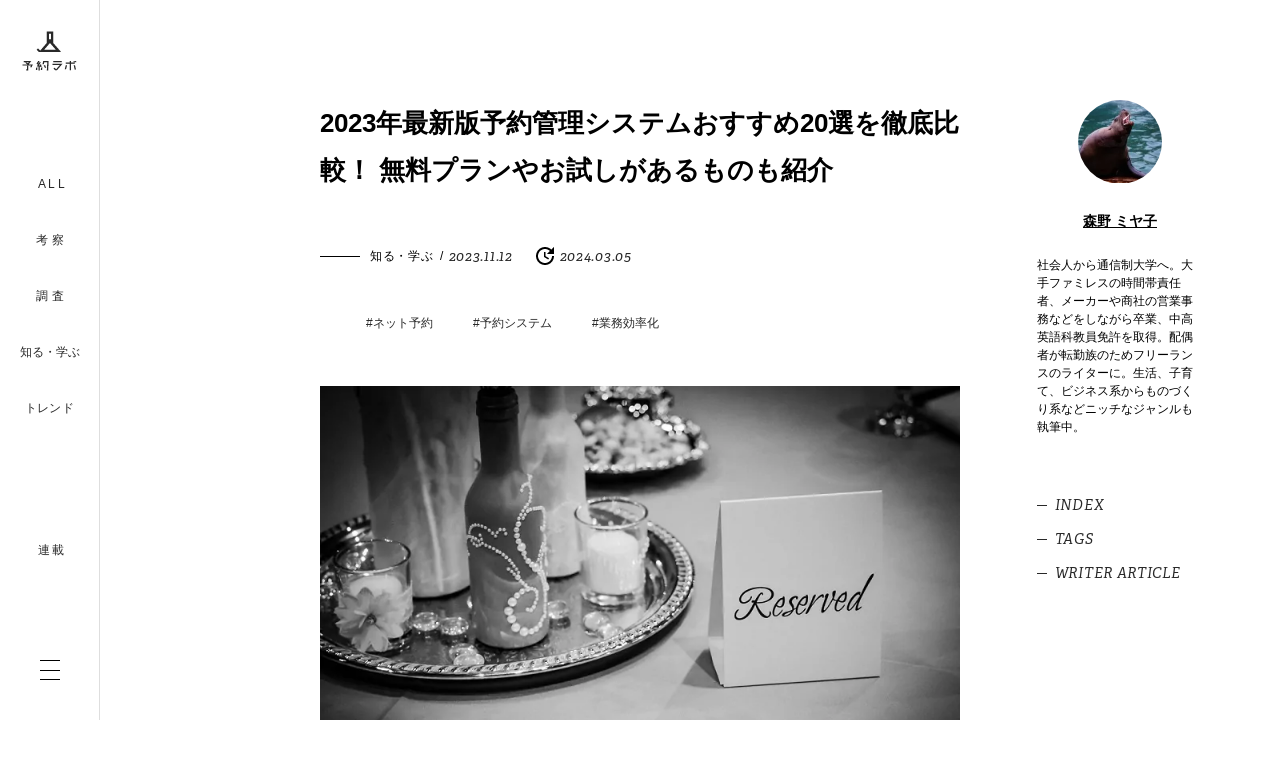

--- FILE ---
content_type: text/html; charset=UTF-8
request_url: https://yoyakulab.net/investigation/reservation-system_comparison2023/
body_size: 32678
content:

<!DOCTYPE html>

<head>
  <html lang="ja">

  <head>
    <!-- Google Tag Manager -->
    <script>
      (function(w, d, s, l, i) {
        w[l] = w[l] || [];
        w[l].push({
          'gtm.start': new Date().getTime(),
          event: 'gtm.js'
        });
        var f = d.getElementsByTagName(s)[0],
          j = d.createElement(s),
          dl = l != 'dataLayer' ? '&l=' + l : '';
        j.async = true;
        j.src =
          'https://www.googletagmanager.com/gtm.js?id=' + i + dl;
        f.parentNode.insertBefore(j, f);
      })(window, document, 'script', 'dataLayer', 'GTM-TG9TGP');
    </script>
    <!-- End Google Tag Manager -->
    <script src="//j.wovn.io/1" data-wovnio="key=LDYZA" async></script>
    <meta charset="UTF-8">
    <meta name="viewport" content="width=device-width, initial-scale=1.0, maximum-scale=1.0, user-scalable=no" />
    <link rel="icon" href="https://yoyakulab.net/wp-content/themes/yoyakulab/img/favicon.ico">
    
    <link rel="stylesheet" href="https://use.typekit.net/oud7aup.css">
    <link rel="stylesheet" href="https://yoyakulab.net/wp-content/themes/yoyakulab/css/foundation/reset.css">
    <link rel="stylesheet" href="https://yoyakulab.net/wp-content/themes/yoyakulab/css/foundation/main.css">
    <link rel="stylesheet" href="https://yoyakulab.net/wp-content/themes/yoyakulab/css/object/utility/color.css">
    <link rel="stylesheet" href="https://yoyakulab.net/wp-content/themes/yoyakulab/css/object/utility/width.css">
    <link rel="stylesheet" href="https://yoyakulab.net/wp-content/themes/yoyakulab/css/object/utility/margin.css">
    <link rel="stylesheet" href="https://yoyakulab.net/wp-content/themes/yoyakulab/css/layout/header.css">
    <link rel="stylesheet" href="https://yoyakulab.net/wp-content/themes/yoyakulab/css/layout/footer.css">
    <link rel="stylesheet" href="https://yoyakulab.net/wp-content/themes/yoyakulab/css/object/component/button.css">
    <link rel="stylesheet" href="https://yoyakulab.net/wp-content/themes/yoyakulab/css/object/project/container.css">
    <link rel="stylesheet" href="https://yoyakulab.net/wp-content/themes/yoyakulab/css/object/project/interview-list.css">
    <link rel="stylesheet" href="https://yoyakulab.net/wp-content/themes/yoyakulab/css/object/project/information.css">
    <link rel="stylesheet" href="https://yoyakulab.net/wp-content/themes/yoyakulab/css/object/project/pick-up-story.css">
    <link rel="stylesheet" href="https://yoyakulab.net/wp-content/themes/yoyakulab/css/object/project/form.css">
    <link rel="stylesheet" href="https://yoyakulab.net/wp-content/themes/yoyakulab/css/object/project/product-information.css">
    <link rel="stylesheet" href="https://yoyakulab.net/wp-content/themes/yoyakulab/css/object/project/recommend-article.css">
    <link rel="stylesheet" href="https://yoyakulab.net/wp-content/themes/yoyakulab/css/object/project/article-card.css">
    <link rel="stylesheet" href="https://yoyakulab.net/wp-content/themes/yoyakulab/css/object/project/story-card.css">
    <link rel="stylesheet" href="https://yoyakulab.net/wp-content/themes/yoyakulab/css/object/project/pager.css">
    <link rel="stylesheet" href="https://yoyakulab.net/wp-content/themes/yoyakulab/css/object/project/pager.css">
    <link rel="stylesheet" href="https://yoyakulab.net/wp-content/themes/yoyakulab/css/object/page/front-page.css">
    <link rel="stylesheet" href="https://yoyakulab.net/wp-content/themes/yoyakulab/css/object/page/aboutus.css">
    <link rel="stylesheet" href="https://yoyakulab.net/wp-content/themes/yoyakulab/css/object/page/article.css">
    <link rel="stylesheet" href="https://yoyakulab.net/wp-content/themes/yoyakulab/css/object/page/articles.css">
    <link rel="stylesheet" href="https://yoyakulab.net/wp-content/themes/yoyakulab/css/object/page/author.css">
    <link rel="stylesheet" href="https://yoyakulab.net/wp-content/themes/yoyakulab/css/object/page/404.css">
    <link rel="stylesheet" href="https://yoyakulab.net/wp-content/themes/yoyakulab/css/flickity.min.css">
    <script src="https://code.jquery.com/jquery-3.6.0.slim.min.js" integrity="sha256-u7e5khyithlIdTpu22PHhENmPcRdFiHRjhAuHcs05RI=" crossorigin="anonymous"></script>
    <script src="https://yoyakulab.net/wp-content/themes/yoyakulab/js/flickity.min.js"></script>

    
    <script type="text/javascript" src="https://yoyakulab.net/wp-content/themes/yoyakulab/js/recommend.js"></script>
    <script type="text/javascript" src="https://yoyakulab.net/wp-content/themes/yoyakulab/js/pick-up-story.js"></script>
    <script type="text/javascript" src="https://yoyakulab.net/wp-content/themes/yoyakulab/js/form.js"></script>
        <script src='https://yoyakulab.net/wp-content/themes/yoyakulab/js/page/article.js'></script><script src='https://yoyakulab.net/wp-content/themes/yoyakulab/js/header.js'></script>          
		<!-- All in One SEO 4.9.1 - aioseo.com -->
		<title>2023年最新版予約管理システムおすすめ20選を徹底比較！ 無料プランやお試しがあるものも紹介 | 予約ラボ</title>
	<meta name="description" content="予約管理システムの選び方や導入メリットとともに2023年最新版のおすすめ予約システムを、日本で唯一の予約研究機関【予約ラボ】が監修し解説しています。本記事でご紹介するポイントをおさえておけば、数ある予約管理システムの中から自社に最適なシステムを選べるでしょう。" />
	<meta name="robots" content="max-image-preview:large" />
	<meta name="author" content="森野ミヤ子"/>
	<link rel="canonical" href="https://yoyakulab.net/investigation/reservation-system_comparison2023/" />
	<meta name="generator" content="All in One SEO (AIOSEO) 4.9.1" />
		<meta property="og:locale" content="ja_JP" />
		<meta property="og:site_name" content="予約ラボ｜日本で唯一の「予約」研究機関" />
		<meta property="og:type" content="article" />
		<meta property="og:title" content="2023年最新版予約管理システムおすすめ20選を徹底比較！ 無料プランやお試しがあるものも紹介" />
		<meta property="og:description" content="予約業務効率化や顧客満足度向上などが期待できる予約システム。今回は、予約管理システムの選び方や導入するメリット、2023年最新版のおすすめ予約システムを、ポイントや特徴などとともにご紹介します。" />
		<meta property="og:url" content="https://yoyakulab.net/investigation/reservation-system_comparison2023/" />
		<meta property="fb:admins" content="1435147523430062" />
		<meta property="og:image" content="https://yoyakulab.net/wp-content/uploads/2023/11/reservation-system_comparison2023_01.jpg" />
		<meta property="og:image:secure_url" content="https://yoyakulab.net/wp-content/uploads/2023/11/reservation-system_comparison2023_01.jpg" />
		<meta property="og:image:width" content="800" />
		<meta property="og:image:height" content="420" />
		<meta property="article:published_time" content="2023-11-12T02:00:15+00:00" />
		<meta property="article:modified_time" content="2024-03-05T06:02:38+00:00" />
		<meta name="twitter:card" content="summary_large_image" />
		<meta name="twitter:title" content="2023年最新版予約管理システムおすすめ20選を徹底比較！ 無料プランやお試しがあるものも紹介" />
		<meta name="twitter:description" content="予約業務効率化や顧客満足度向上などが期待できる予約システム。今回は、予約管理システムの選び方や導入するメリット、2023年最新版のおすすめ予約システムを、ポイントや特徴などとともにご紹介します。" />
		<meta name="twitter:image" content="https://yoyakulab.net/wp-content/uploads/2023/11/reservation-system_comparison2023_01.jpg" />
		<script type="application/ld+json" class="aioseo-schema">
			{"@context":"https:\/\/schema.org","@graph":[{"@type":"Article","@id":"https:\/\/yoyakulab.net\/investigation\/reservation-system_comparison2023\/#article","name":"2023\u5e74\u6700\u65b0\u7248\u4e88\u7d04\u7ba1\u7406\u30b7\u30b9\u30c6\u30e0\u304a\u3059\u3059\u308120\u9078\u3092\u5fb9\u5e95\u6bd4\u8f03\uff01 \u7121\u6599\u30d7\u30e9\u30f3\u3084\u304a\u8a66\u3057\u304c\u3042\u308b\u3082\u306e\u3082\u7d39\u4ecb | \u4e88\u7d04\u30e9\u30dc","headline":"2023\u5e74\u6700\u65b0\u7248\u4e88\u7d04\u7ba1\u7406\u30b7\u30b9\u30c6\u30e0\u304a\u3059\u3059\u308120\u9078\u3092\u5fb9\u5e95\u6bd4\u8f03\uff01 \u7121\u6599\u30d7\u30e9\u30f3\u3084\u304a\u8a66\u3057\u304c\u3042\u308b\u3082\u306e\u3082\u7d39\u4ecb","author":{"@id":"https:\/\/yoyakulab.net\/member\/morino\/#author"},"publisher":{"@id":"https:\/\/yoyakulab.net\/#organization"},"image":{"@type":"ImageObject","url":"https:\/\/yoyakulab.net\/wp-content\/uploads\/2023\/11\/reservation-system_comparison2023_01.jpg","width":800,"height":420,"caption":"\u300cReserved\u300d\u3068\u66f8\u304b\u308c\u305f\u672d"},"datePublished":"2023-11-12T11:00:15+09:00","dateModified":"2024-03-05T15:02:38+09:00","inLanguage":"ja","mainEntityOfPage":{"@id":"https:\/\/yoyakulab.net\/investigation\/reservation-system_comparison2023\/#webpage"},"isPartOf":{"@id":"https:\/\/yoyakulab.net\/investigation\/reservation-system_comparison2023\/#webpage"},"articleSection":"\u77e5\u308b\u30fb\u5b66\u3076, \u30cd\u30c3\u30c8\u4e88\u7d04, \u4e88\u7d04\u30b7\u30b9\u30c6\u30e0, \u696d\u52d9\u52b9\u7387\u5316"},{"@type":"BreadcrumbList","@id":"https:\/\/yoyakulab.net\/investigation\/reservation-system_comparison2023\/#breadcrumblist","itemListElement":[{"@type":"ListItem","@id":"https:\/\/yoyakulab.net#listItem","position":1,"name":"Home","item":"https:\/\/yoyakulab.net","nextItem":{"@type":"ListItem","@id":"https:\/\/yoyakulab.net\/investigation\/#listItem","name":"\u77e5\u308b\u30fb\u5b66\u3076"}},{"@type":"ListItem","@id":"https:\/\/yoyakulab.net\/investigation\/#listItem","position":2,"name":"\u77e5\u308b\u30fb\u5b66\u3076","item":"https:\/\/yoyakulab.net\/investigation\/","nextItem":{"@type":"ListItem","@id":"https:\/\/yoyakulab.net\/investigation\/reservation-system_comparison2023\/#listItem","name":"2023\u5e74\u6700\u65b0\u7248\u4e88\u7d04\u7ba1\u7406\u30b7\u30b9\u30c6\u30e0\u304a\u3059\u3059\u308120\u9078\u3092\u5fb9\u5e95\u6bd4\u8f03\uff01 \u7121\u6599\u30d7\u30e9\u30f3\u3084\u304a\u8a66\u3057\u304c\u3042\u308b\u3082\u306e\u3082\u7d39\u4ecb"},"previousItem":{"@type":"ListItem","@id":"https:\/\/yoyakulab.net#listItem","name":"Home"}},{"@type":"ListItem","@id":"https:\/\/yoyakulab.net\/investigation\/reservation-system_comparison2023\/#listItem","position":3,"name":"2023\u5e74\u6700\u65b0\u7248\u4e88\u7d04\u7ba1\u7406\u30b7\u30b9\u30c6\u30e0\u304a\u3059\u3059\u308120\u9078\u3092\u5fb9\u5e95\u6bd4\u8f03\uff01 \u7121\u6599\u30d7\u30e9\u30f3\u3084\u304a\u8a66\u3057\u304c\u3042\u308b\u3082\u306e\u3082\u7d39\u4ecb","previousItem":{"@type":"ListItem","@id":"https:\/\/yoyakulab.net\/investigation\/#listItem","name":"\u77e5\u308b\u30fb\u5b66\u3076"}}]},{"@type":"Organization","@id":"https:\/\/yoyakulab.net\/#organization","name":"\u4e88\u7d04\u30e9\u30dc","description":"\u300c\u4e88\u7d04\u300d\u3092\u8d77\u70b9\u306b\u300c\u4fa1\u5024\u300d\u3092\u751f\u307f\u51fa\u3059\u3002\u65e5\u672c\u3067\u552f\u4e00\u306e\u4e88\u7d04\u7814\u7a76\u6a5f\u95a2","url":"https:\/\/yoyakulab.net\/"},{"@type":"Person","@id":"https:\/\/yoyakulab.net\/member\/morino\/#author","url":"https:\/\/yoyakulab.net\/member\/morino\/","name":"\u68ee\u91ce\u30df\u30e4\u5b50","image":{"@type":"ImageObject","@id":"https:\/\/yoyakulab.net\/investigation\/reservation-system_comparison2023\/#authorImage","url":"https:\/\/yoyakulab.net\/wp-content\/uploads\/2021\/06\/\u68ee\u91ce-\u30df\u30e4\u5b50-150x150.jpg","width":96,"height":96,"caption":"\u68ee\u91ce\u30df\u30e4\u5b50"}},{"@type":"WebPage","@id":"https:\/\/yoyakulab.net\/investigation\/reservation-system_comparison2023\/#webpage","url":"https:\/\/yoyakulab.net\/investigation\/reservation-system_comparison2023\/","name":"2023\u5e74\u6700\u65b0\u7248\u4e88\u7d04\u7ba1\u7406\u30b7\u30b9\u30c6\u30e0\u304a\u3059\u3059\u308120\u9078\u3092\u5fb9\u5e95\u6bd4\u8f03\uff01 \u7121\u6599\u30d7\u30e9\u30f3\u3084\u304a\u8a66\u3057\u304c\u3042\u308b\u3082\u306e\u3082\u7d39\u4ecb | \u4e88\u7d04\u30e9\u30dc","description":"\u4e88\u7d04\u7ba1\u7406\u30b7\u30b9\u30c6\u30e0\u306e\u9078\u3073\u65b9\u3084\u5c0e\u5165\u30e1\u30ea\u30c3\u30c8\u3068\u3068\u3082\u306b2023\u5e74\u6700\u65b0\u7248\u306e\u304a\u3059\u3059\u3081\u4e88\u7d04\u30b7\u30b9\u30c6\u30e0\u3092\u3001\u65e5\u672c\u3067\u552f\u4e00\u306e\u4e88\u7d04\u7814\u7a76\u6a5f\u95a2\u3010\u4e88\u7d04\u30e9\u30dc\u3011\u304c\u76e3\u4fee\u3057\u89e3\u8aac\u3057\u3066\u3044\u307e\u3059\u3002\u672c\u8a18\u4e8b\u3067\u3054\u7d39\u4ecb\u3059\u308b\u30dd\u30a4\u30f3\u30c8\u3092\u304a\u3055\u3048\u3066\u304a\u3051\u3070\u3001\u6570\u3042\u308b\u4e88\u7d04\u7ba1\u7406\u30b7\u30b9\u30c6\u30e0\u306e\u4e2d\u304b\u3089\u81ea\u793e\u306b\u6700\u9069\u306a\u30b7\u30b9\u30c6\u30e0\u3092\u9078\u3079\u308b\u3067\u3057\u3087\u3046\u3002","inLanguage":"ja","isPartOf":{"@id":"https:\/\/yoyakulab.net\/#website"},"breadcrumb":{"@id":"https:\/\/yoyakulab.net\/investigation\/reservation-system_comparison2023\/#breadcrumblist"},"author":{"@id":"https:\/\/yoyakulab.net\/member\/morino\/#author"},"creator":{"@id":"https:\/\/yoyakulab.net\/member\/morino\/#author"},"image":{"@type":"ImageObject","url":"https:\/\/yoyakulab.net\/wp-content\/uploads\/2023\/11\/reservation-system_comparison2023_01.jpg","@id":"https:\/\/yoyakulab.net\/investigation\/reservation-system_comparison2023\/#mainImage","width":800,"height":420,"caption":"\u300cReserved\u300d\u3068\u66f8\u304b\u308c\u305f\u672d"},"primaryImageOfPage":{"@id":"https:\/\/yoyakulab.net\/investigation\/reservation-system_comparison2023\/#mainImage"},"datePublished":"2023-11-12T11:00:15+09:00","dateModified":"2024-03-05T15:02:38+09:00"},{"@type":"WebSite","@id":"https:\/\/yoyakulab.net\/#website","url":"https:\/\/yoyakulab.net\/","name":"\u4e88\u7d04\u30e9\u30dc","description":"\u300c\u4e88\u7d04\u300d\u3092\u8d77\u70b9\u306b\u300c\u4fa1\u5024\u300d\u3092\u751f\u307f\u51fa\u3059\u3002\u65e5\u672c\u3067\u552f\u4e00\u306e\u4e88\u7d04\u7814\u7a76\u6a5f\u95a2","inLanguage":"ja","publisher":{"@id":"https:\/\/yoyakulab.net\/#organization"}}]}
		</script>
		<!-- All in One SEO -->

<link rel="alternate" type="application/rss+xml" title="予約ラボ &raquo; 2023年最新版予約管理システムおすすめ20選を徹底比較！ 無料プランやお試しがあるものも紹介 のコメントのフィード" href="https://yoyakulab.net/investigation/reservation-system_comparison2023/feed/" />
<link rel='stylesheet' id='wpfp-css' href='https://yoyakulab.net/wp-content/plugins/wp-favorite-posts/wpfp.css' type='text/css' />
<link rel='stylesheet' id='wp-block-library-css' href='https://yoyakulab.net/wp-includes/css/dist/block-library/style.min.css?ver=6.1.1' type='text/css' media='all' />
<link rel='stylesheet' id='aioseo/css/src/vue/standalone/blocks/table-of-contents/global.scss-css' href='https://yoyakulab.net/wp-content/plugins/all-in-one-seo-pack/dist/Lite/assets/css/table-of-contents/global.e90f6d47.css?ver=4.9.1' type='text/css' media='all' />
<link rel='stylesheet' id='classic-theme-styles-css' href='https://yoyakulab.net/wp-includes/css/classic-themes.min.css?ver=1' type='text/css' media='all' />
<style id='global-styles-inline-css' type='text/css'>
body{--wp--preset--color--black: #000000;--wp--preset--color--cyan-bluish-gray: #abb8c3;--wp--preset--color--white: #ffffff;--wp--preset--color--pale-pink: #f78da7;--wp--preset--color--vivid-red: #cf2e2e;--wp--preset--color--luminous-vivid-orange: #ff6900;--wp--preset--color--luminous-vivid-amber: #fcb900;--wp--preset--color--light-green-cyan: #7bdcb5;--wp--preset--color--vivid-green-cyan: #00d084;--wp--preset--color--pale-cyan-blue: #8ed1fc;--wp--preset--color--vivid-cyan-blue: #0693e3;--wp--preset--color--vivid-purple: #9b51e0;--wp--preset--gradient--vivid-cyan-blue-to-vivid-purple: linear-gradient(135deg,rgba(6,147,227,1) 0%,rgb(155,81,224) 100%);--wp--preset--gradient--light-green-cyan-to-vivid-green-cyan: linear-gradient(135deg,rgb(122,220,180) 0%,rgb(0,208,130) 100%);--wp--preset--gradient--luminous-vivid-amber-to-luminous-vivid-orange: linear-gradient(135deg,rgba(252,185,0,1) 0%,rgba(255,105,0,1) 100%);--wp--preset--gradient--luminous-vivid-orange-to-vivid-red: linear-gradient(135deg,rgba(255,105,0,1) 0%,rgb(207,46,46) 100%);--wp--preset--gradient--very-light-gray-to-cyan-bluish-gray: linear-gradient(135deg,rgb(238,238,238) 0%,rgb(169,184,195) 100%);--wp--preset--gradient--cool-to-warm-spectrum: linear-gradient(135deg,rgb(74,234,220) 0%,rgb(151,120,209) 20%,rgb(207,42,186) 40%,rgb(238,44,130) 60%,rgb(251,105,98) 80%,rgb(254,248,76) 100%);--wp--preset--gradient--blush-light-purple: linear-gradient(135deg,rgb(255,206,236) 0%,rgb(152,150,240) 100%);--wp--preset--gradient--blush-bordeaux: linear-gradient(135deg,rgb(254,205,165) 0%,rgb(254,45,45) 50%,rgb(107,0,62) 100%);--wp--preset--gradient--luminous-dusk: linear-gradient(135deg,rgb(255,203,112) 0%,rgb(199,81,192) 50%,rgb(65,88,208) 100%);--wp--preset--gradient--pale-ocean: linear-gradient(135deg,rgb(255,245,203) 0%,rgb(182,227,212) 50%,rgb(51,167,181) 100%);--wp--preset--gradient--electric-grass: linear-gradient(135deg,rgb(202,248,128) 0%,rgb(113,206,126) 100%);--wp--preset--gradient--midnight: linear-gradient(135deg,rgb(2,3,129) 0%,rgb(40,116,252) 100%);--wp--preset--duotone--dark-grayscale: url('#wp-duotone-dark-grayscale');--wp--preset--duotone--grayscale: url('#wp-duotone-grayscale');--wp--preset--duotone--purple-yellow: url('#wp-duotone-purple-yellow');--wp--preset--duotone--blue-red: url('#wp-duotone-blue-red');--wp--preset--duotone--midnight: url('#wp-duotone-midnight');--wp--preset--duotone--magenta-yellow: url('#wp-duotone-magenta-yellow');--wp--preset--duotone--purple-green: url('#wp-duotone-purple-green');--wp--preset--duotone--blue-orange: url('#wp-duotone-blue-orange');--wp--preset--font-size--small: 13px;--wp--preset--font-size--medium: 20px;--wp--preset--font-size--large: 36px;--wp--preset--font-size--x-large: 42px;--wp--preset--spacing--20: 0.44rem;--wp--preset--spacing--30: 0.67rem;--wp--preset--spacing--40: 1rem;--wp--preset--spacing--50: 1.5rem;--wp--preset--spacing--60: 2.25rem;--wp--preset--spacing--70: 3.38rem;--wp--preset--spacing--80: 5.06rem;}:where(.is-layout-flex){gap: 0.5em;}body .is-layout-flow > .alignleft{float: left;margin-inline-start: 0;margin-inline-end: 2em;}body .is-layout-flow > .alignright{float: right;margin-inline-start: 2em;margin-inline-end: 0;}body .is-layout-flow > .aligncenter{margin-left: auto !important;margin-right: auto !important;}body .is-layout-constrained > .alignleft{float: left;margin-inline-start: 0;margin-inline-end: 2em;}body .is-layout-constrained > .alignright{float: right;margin-inline-start: 2em;margin-inline-end: 0;}body .is-layout-constrained > .aligncenter{margin-left: auto !important;margin-right: auto !important;}body .is-layout-constrained > :where(:not(.alignleft):not(.alignright):not(.alignfull)){max-width: var(--wp--style--global--content-size);margin-left: auto !important;margin-right: auto !important;}body .is-layout-constrained > .alignwide{max-width: var(--wp--style--global--wide-size);}body .is-layout-flex{display: flex;}body .is-layout-flex{flex-wrap: wrap;align-items: center;}body .is-layout-flex > *{margin: 0;}:where(.wp-block-columns.is-layout-flex){gap: 2em;}.has-black-color{color: var(--wp--preset--color--black) !important;}.has-cyan-bluish-gray-color{color: var(--wp--preset--color--cyan-bluish-gray) !important;}.has-white-color{color: var(--wp--preset--color--white) !important;}.has-pale-pink-color{color: var(--wp--preset--color--pale-pink) !important;}.has-vivid-red-color{color: var(--wp--preset--color--vivid-red) !important;}.has-luminous-vivid-orange-color{color: var(--wp--preset--color--luminous-vivid-orange) !important;}.has-luminous-vivid-amber-color{color: var(--wp--preset--color--luminous-vivid-amber) !important;}.has-light-green-cyan-color{color: var(--wp--preset--color--light-green-cyan) !important;}.has-vivid-green-cyan-color{color: var(--wp--preset--color--vivid-green-cyan) !important;}.has-pale-cyan-blue-color{color: var(--wp--preset--color--pale-cyan-blue) !important;}.has-vivid-cyan-blue-color{color: var(--wp--preset--color--vivid-cyan-blue) !important;}.has-vivid-purple-color{color: var(--wp--preset--color--vivid-purple) !important;}.has-black-background-color{background-color: var(--wp--preset--color--black) !important;}.has-cyan-bluish-gray-background-color{background-color: var(--wp--preset--color--cyan-bluish-gray) !important;}.has-white-background-color{background-color: var(--wp--preset--color--white) !important;}.has-pale-pink-background-color{background-color: var(--wp--preset--color--pale-pink) !important;}.has-vivid-red-background-color{background-color: var(--wp--preset--color--vivid-red) !important;}.has-luminous-vivid-orange-background-color{background-color: var(--wp--preset--color--luminous-vivid-orange) !important;}.has-luminous-vivid-amber-background-color{background-color: var(--wp--preset--color--luminous-vivid-amber) !important;}.has-light-green-cyan-background-color{background-color: var(--wp--preset--color--light-green-cyan) !important;}.has-vivid-green-cyan-background-color{background-color: var(--wp--preset--color--vivid-green-cyan) !important;}.has-pale-cyan-blue-background-color{background-color: var(--wp--preset--color--pale-cyan-blue) !important;}.has-vivid-cyan-blue-background-color{background-color: var(--wp--preset--color--vivid-cyan-blue) !important;}.has-vivid-purple-background-color{background-color: var(--wp--preset--color--vivid-purple) !important;}.has-black-border-color{border-color: var(--wp--preset--color--black) !important;}.has-cyan-bluish-gray-border-color{border-color: var(--wp--preset--color--cyan-bluish-gray) !important;}.has-white-border-color{border-color: var(--wp--preset--color--white) !important;}.has-pale-pink-border-color{border-color: var(--wp--preset--color--pale-pink) !important;}.has-vivid-red-border-color{border-color: var(--wp--preset--color--vivid-red) !important;}.has-luminous-vivid-orange-border-color{border-color: var(--wp--preset--color--luminous-vivid-orange) !important;}.has-luminous-vivid-amber-border-color{border-color: var(--wp--preset--color--luminous-vivid-amber) !important;}.has-light-green-cyan-border-color{border-color: var(--wp--preset--color--light-green-cyan) !important;}.has-vivid-green-cyan-border-color{border-color: var(--wp--preset--color--vivid-green-cyan) !important;}.has-pale-cyan-blue-border-color{border-color: var(--wp--preset--color--pale-cyan-blue) !important;}.has-vivid-cyan-blue-border-color{border-color: var(--wp--preset--color--vivid-cyan-blue) !important;}.has-vivid-purple-border-color{border-color: var(--wp--preset--color--vivid-purple) !important;}.has-vivid-cyan-blue-to-vivid-purple-gradient-background{background: var(--wp--preset--gradient--vivid-cyan-blue-to-vivid-purple) !important;}.has-light-green-cyan-to-vivid-green-cyan-gradient-background{background: var(--wp--preset--gradient--light-green-cyan-to-vivid-green-cyan) !important;}.has-luminous-vivid-amber-to-luminous-vivid-orange-gradient-background{background: var(--wp--preset--gradient--luminous-vivid-amber-to-luminous-vivid-orange) !important;}.has-luminous-vivid-orange-to-vivid-red-gradient-background{background: var(--wp--preset--gradient--luminous-vivid-orange-to-vivid-red) !important;}.has-very-light-gray-to-cyan-bluish-gray-gradient-background{background: var(--wp--preset--gradient--very-light-gray-to-cyan-bluish-gray) !important;}.has-cool-to-warm-spectrum-gradient-background{background: var(--wp--preset--gradient--cool-to-warm-spectrum) !important;}.has-blush-light-purple-gradient-background{background: var(--wp--preset--gradient--blush-light-purple) !important;}.has-blush-bordeaux-gradient-background{background: var(--wp--preset--gradient--blush-bordeaux) !important;}.has-luminous-dusk-gradient-background{background: var(--wp--preset--gradient--luminous-dusk) !important;}.has-pale-ocean-gradient-background{background: var(--wp--preset--gradient--pale-ocean) !important;}.has-electric-grass-gradient-background{background: var(--wp--preset--gradient--electric-grass) !important;}.has-midnight-gradient-background{background: var(--wp--preset--gradient--midnight) !important;}.has-small-font-size{font-size: var(--wp--preset--font-size--small) !important;}.has-medium-font-size{font-size: var(--wp--preset--font-size--medium) !important;}.has-large-font-size{font-size: var(--wp--preset--font-size--large) !important;}.has-x-large-font-size{font-size: var(--wp--preset--font-size--x-large) !important;}
.wp-block-navigation a:where(:not(.wp-element-button)){color: inherit;}
:where(.wp-block-columns.is-layout-flex){gap: 2em;}
.wp-block-pullquote{font-size: 1.5em;line-height: 1.6;}
</style>
<link rel='stylesheet' id='ppress-frontend-css' href='https://yoyakulab.net/wp-content/plugins/wp-user-avatar/assets/css/frontend.min.css?ver=4.16.7' type='text/css' media='all' />
<link rel='stylesheet' id='ppress-flatpickr-css' href='https://yoyakulab.net/wp-content/plugins/wp-user-avatar/assets/flatpickr/flatpickr.min.css?ver=4.16.7' type='text/css' media='all' />
<link rel='stylesheet' id='ppress-select2-css' href='https://yoyakulab.net/wp-content/plugins/wp-user-avatar/assets/select2/select2.min.css?ver=6.1.1' type='text/css' media='all' />
<link rel='stylesheet' id='taxopress-frontend-css-css' href='https://yoyakulab.net/wp-content/plugins/simple-tags/assets/frontend/css/frontend.css?ver=3.40.1' type='text/css' media='all' />
<link rel='stylesheet' id='wp-pagenavi-css' href='https://yoyakulab.net/wp-content/plugins/wp-pagenavi/pagenavi-css.css?ver=2.70' type='text/css' media='all' />
<script>document.createElement( "picture" );if(!window.HTMLPictureElement && document.addEventListener) {window.addEventListener("DOMContentLoaded", function() {var s = document.createElement("script");s.src = "https://yoyakulab.net/wp-content/plugins/webp-express/js/picturefill.min.js";document.body.appendChild(s);});}</script><style type="text/css">a.st_tag, a.internal_tag, .st_tag, .internal_tag { text-decoration: underline !important; }</style>        <!--OGP-->
    <meta property='og:locale' content='ja_JP'>
    <meta property='fb:app_id' content='670274613108560'>
    <meta property='og:site_name' content='予約ラボ'>
    <meta property="og:title" content="2023年最新版予約管理システムおすすめ20選を徹底比較！ 無料プランやお試しがあるものも紹介">
<meta property="og:description" content="24時間いつでも予約受付ができる予約管理システムを導入することで、予約業務効率化や顧客満足度の向上などさまざまなメリットが得られます。けれども予約管理システムによって機能や特徴、料金が異なるため、どの">
<meta property="og:url" content="https://yoyakulab.net/investigation/reservation-system_comparison2023/">
<meta property="og:type" content="article">
<meta property="og:image" content="https://yoyakulab.net/wp-content/uploads/2023/11/reservation-system_comparison2023_01.jpg">
    <script type="text/javascript">
      (function() {
        var t, e, n, r, a;
        for (t = function() {
            var t;
            return t = [],
              function() {
                var e, n, r, a;
                for (n = ["init", "start", "stop", "user", "track", "action", "event", "goal", "chat", "buy", "page", "view", "admin", "group", "alias", "ready", "link", "form", "click", "submit", "cmd", "emit", "on", "send", "css", "js", "style", "option", "get", "set", "collection"], e = function(e) {
                    return function() {
                      return t.push([e].concat(Array.prototype.slice.call(arguments, 0)))
                    }
                  }, r = 0, a = []; r < n.length;) t[n[r]] = e(n[r]), a.push(r++);
                return a
              }(), t.init = function(e, n) {
                var r, a;
                return t.api_key = e, t.options = n || {}, a = document.createElement("script"), a.type = "text/javascript", a.async = !0, a.charset = "utf-8", a.src = t.options.tracker_url || "https://static.karte.io/libs/tracker.js", r = document.getElementsByTagName("script")[0], r.parentNode.insertBefore(a, r)
              }, t
          }, r = window.karte_tracker_names || ["tracker"], e = 0, n = r.length; n > e; e++) a = r[e], window[a] || (window[a] = t());
        tracker.init("efd18e7b7ddee0c5c7787bab682f4ce6")
      }).call(this);
    </script>
  </head>

<body class="post-template-default single single-post postid-47091 single-format-standard" id="reservation-system_comparison2023">
  <!-- Google Tag Manager (noscript) -->
  <noscript><iframe src="https://www.googletagmanager.com/ns.html?id=GTM-TG9TGP" height="0" width="0" style="display:none;visibility:hidden"></iframe></noscript>
  <!-- End Google Tag Manager (noscript) -->

  <!-- Facebook -->
  <div id="fb-root"></div>
  <script>
    (function(d, s, id) {
      var js, fjs = d.getElementsByTagName(s)[0];
      if (d.getElementById(id)) return;
      js = d.createElement(s);
      js.id = id;
      js.src = "//connect.facebook.net/ja_JP/sdk.js#xfbml=1&version=v2.5";
      fjs.parentNode.insertBefore(js, fjs);
    }(document, 'script', 'facebook-jssdk'));
  </script>
  <!-- Facebook -->
  <header class="l-header js-header" data-content="">
    <div class="l-header__left">
      <div class="l-header__open-icon">
        <svg height="21" viewBox="0 0 5 21" width="5" xmlns="http://www.w3.org/2000/svg">
          <g fill="none" stroke="#292929">
            <path d="m0 .5h5" />
            <path d="m0 10.5h5" />
            <path d="m0 20.5h5" />
          </g>
        </svg>
      </div>
              <div>
          <a href="https://yoyakulab.net">
            <svg alt="予約ラボ 「予約」を起点に、価値を生み出す。" class="pc" xmlns="http://www.w3.org/2000/svg" width="54.841" height="40.229" viewBox="0 0 54.841 40.229">
              <path d="M-1957.733-38.912l.424-8.273h-3l-.458,2.175h-1.329l.748-3.414h5.409l-.494,9.511Zm-8.294,0v-3.783h-1.8l1.205-1.984-1.468-.812,1.772-2.933h1.44l-1.523,2.534.374.212.789-1.3h1.495l-1.869,3.108h1.108l-.139-.9h1.273l.361,2.372h-1.274l-.041-.3h-.443v3.783Zm-12.3,0v-1.155h.768v-3.45h1.366v4.6Zm28.958-.076h0l.012-.013-.013.013-1.67-1.67.933-.933,1.6,1.6,3.73-4.378h-7.374v-1.2h10.062l-1.4,1.646-4.208,4.938Zm14.368-.1v-6.546h-3.759v-1.235H-1935v-1.552h1.34v1.552h3.85v1.235h-3.85v6.546Zm-28.731-.257.34-2.45h1.3l-.353,2.45Zm-4.954-.023.347-2.4h1.26l-.333,2.4Zm38.645-.483-.88-4.114h1.328l.894,4.114Zm-9.872-.079,1-4.035h1.328l-1,4.035Zm-19.868-1.741-1.122-2.454.041-.025h1.357l1.136,2.479Zm-14.606-.364.77-1.706H-1982V-44.9h4.753l-2.148-1.827h1.921l.854.733.882-1.166h-5.052v-1.154h7.528l-2.376,3.149.3.265h3.7l-1.3,2.86Zm44.975-5.144-.315-1.241h1.13l.3,1.241Zm-1.458,0-.3-1.241h1.13l.3,1.241Zm-20.5,0V-48.42h8.49v1.236Zm4.594-10.213h-18.791l.03-.035-.035.035-2.286-2.286,1.277-1.277,2.187,2.187.5-.594.3-.348,5.7-6.69V-78.02h6.491v11.5l7.922,9.118Zm-13.584-2.318h11.57l-5.841-6.723Zm4.744-10.478h1.935V-75.7h-1.935Z" transform="translate(1982.5 78.52)" fill="#292929" stroke="rgba(0,0,0,0)" stroke-miterlimit="10" stroke-width="1" />
            </svg>
            <svg class="sp" height="21.972" viewBox="0 0 122.093 21.972" width="122.093" xmlns="http://www.w3.org/2000/svg">
              <g fill="#636464">
                <path d="m1520.1 809.289 7.593-8.912h-12.2v-1.985h16.655l-9.291 10.9z" transform="translate(-1432.891 -787.44)" />
                <path d="m83.9 6.237h14.052v2.045h-14.052z" />
                <path d="m1763.944 837.624 1.653-6.678h2.2l-1.653 6.678z" transform="translate(-1661.08 -817.34)" />
                <path d="m1802.145 745.152h-6.373v10.833h-2.219v-10.833h-6.221v-2.045h6.221v-2.567h2.219v2.567h6.373z" transform="translate(-1682.56 -734.308)" />
                <path d="m1946.406 830.946h2.2l1.479 6.809h-2.219z" transform="translate(-1828.66 -817.34)" />
                <path d="m1943.661 742.594h-1.871l-.5-2.054h1.871z" transform="translate(-1823.961 -734.308)" />
                <path d="m1972.995 742.594h-1.849l-.522-2.054h1.87z" transform="translate(-1850.902 -734.308)" />
                <path d="m1197.908 746.592h2.108l.6 3.925h-2.116l-.069-.5h-.733v6.259h-2.086v-6.259h-2.979l1.994-3.284-2.429-1.343 2.933-4.854h2.384l-2.515 4.197.619.351 1.306-2.148h2.475l-3.094 5.143h1.833z" transform="translate(-1135.972 -734.308)" />
                <path d="m1180.138 879.422.573-3.979h2.086l-.55 3.979z" transform="translate(-1124.893 -858.207)" />
                <path d="m1324.068 740.54-.817 15.74h-2.151l.7-13.691h-4.962l-.758 3.6h-2.2l1.238-5.649h8.953z" transform="translate(-1247.723 -734.308)" />
                <path d="m1338.11 827.178h2.246l1.879 4.105h-2.335l-1.856-4.063z" transform="translate(-1269.917 -813.879)" />
                <path d="m1283.365 874.972-.584 4.056h-2.126l.561-4.056z" transform="translate(-1217.212 -857.774)" />
              </g>
              <path d="m1572.075 809.289 9.285-10.9h2.754l-9.286 10.9z" fill="#070203" transform="translate(-1484.861 -787.44)" />
              <path d="m921.02 748.454h6.123l-2.143 4.735h-2.4l1.272-2.825h-13.872v-1.91h7.866l-3.556-3.024h3.179l1.413 1.213 1.46-1.93h-8.362v-1.913h12.458l-3.933 5.212zm-3.674 8v-5.709h2.261v7.619h-3.532v-1.91z" fill="#636464" transform="translate(-876.787 -736.388)" />
              <path d="m0 0h2.185v3.911h-2.185z" fill="#070203" transform="matrix(.707 -.707 .707 .707 84.442 19.083)" />
              <path d="m548.262 904.929v-1.492l.826-.969h19.012l2.1 2.462z" fill="#636464" transform="translate(-544.557 -883.027)" />
              <path d="m10.584 0h2.417v12.335h-2.417z" fill="#636464" />
              <path d="m0 0h1.918v3.433h-1.918z" fill="#070203" transform="matrix(.70710678 -.70710678 .70710678 .70710678 0 19.474)" />
              <path d="m15.057 0h2.421v12.335h-2.421z" fill="#636464" />
              <path d="m647.906 779.633-11.8-13.589h-3.5l11.806 13.589z" fill="#636464" transform="translate(-622.016 -757.732)" />
              <path d="m10.584 0h6.859v2.462h-6.859z" fill="#636464" />
              <path d="m532.671 779.633 11.579-13.589h3.434l-11.584 13.589z" fill="#070203" transform="translate(-530.237 -757.732)" />
            </svg>
          </a>
        </div>
      
      <ul class="l-header__link-list">
        <li class="l-header__link-list__item l-header__link-list__item--en">
          <a href="https://yoyakulab.net/all/" class="l-header__link-list__item__link">
            <span>ALL</span>
          </a>
        </li>
        <li class="l-header__link-list__item">
          <a href="https://yoyakulab.net/consideration/" class="l-header__link-list__item__link">
            <span>考察</span>
          </a>
        </li>
        <li class="l-header__link-list__item">
          <a href="https://yoyakulab.net/research/" class="l-header__link-list__item__link">
            <span>調査</span>
          </a>
        </li>
        <li class="l-header__link-list__item">
          <a href="https://yoyakulab.net/investigation/" class="l-header__link-list__item__link" style="letter-spacing: 0">知る・学ぶ</a>
        </li>
        <li class="l-header__link-list__item l-header__link-list__item--kana">
          <a href="https://yoyakulab.net/study/" class="l-header__link-list__item__link">トレンド</a>
        </li>
      </ul>
      <ul class="l-header__link-list">
        <li class="l-header__link-list__item l-header__link-list__item--en">
          <a href="https://yoyakulab.net/story/" class="l-header__link-list__item__link">
            <span>連載</span>
          </a>
        </li>
      </ul>
      <button class="l-header__btn-trigger js-header-btn" id="btn01">
        <span></span>
        <span></span>
        <span></span>
      </button>
    </div>
    <div class="l-header__right">
      <div class="l-header__right__head">
        <p class="l-header__right__head__description">
          “予約”の知見で<br class="pc">サービスの現場を科学する
        </p>
        <p class="l-header__right__head__link-wrapper">
          <a href="https://yoyakulab.net/aboutus" class="l-header__right__head__link hover-link">
            <svg class="l-header__right__head__link__icon" height="17.5" viewBox="0 0 17.5 17.5" width="17.5" xmlns="http://www.w3.org/2000/svg">
              <g fill="#292929" transform="translate(-120.5 -42.5)">
                <path d="m138 60h-17.5v-17.5h17.5zm-16.5-1h15.5v-15.5h-15.5z" />
                <path d="m128.511 52.912v-.864a1.2 1.2 0 0 1 .408-1.031l.564-.516c.539-.5.839-.863.839-1.451a1.118 1.118 0 0 0 -2.23-.036h-1.332a2.234 2.234 0 0 1 2.459-2.219 2.272 2.272 0 0 1 2.5 2.291 3.117 3.117 0 0 1 -1.224 2.243l-.371.359a.961.961 0 0 0 -.384.816v.408zm1.32.852h-1.415v1.415h1.415z" />
              </g>
            </svg>
            予約ラボとは
          </a>
        </p>
      </div>
      <div class="l-header__right__tag-area">
        <div class="l-header__right__tag-list-wrapper">
          <p class="l-header__right__tag-list__title">POPULAR TAGS</p>
          <ul class="l-header__right__tag-list">

            <ul class='wp-tag-cloud' role='list'>
	<li><a href="https://yoyakulab.net/tag/%e4%ba%88%e7%b4%84%e3%82%b7%e3%82%b9%e3%83%86%e3%83%a0/" class="tag-cloud-link tag-link-680 tag-link-position-1" style="font-size: 13px;">予約システム</a></li>
	<li><a href="https://yoyakulab.net/tag/pre-order/" class="tag-cloud-link tag-link-660 tag-link-position-2" style="font-size: 13px;">事前注文</a></li>
	<li><a href="https://yoyakulab.net/tag/survey-report/" class="tag-cloud-link tag-link-373 tag-link-position-3" style="font-size: 13px;">調査レポート</a></li>
	<li><a href="https://yoyakulab.net/tag/%e3%82%ad%e3%83%a3%e3%83%b3%e3%83%9a%e3%83%bc%e3%83%b3/" class="tag-cloud-link tag-link-694 tag-link-position-4" style="font-size: 13px;">キャンペーン</a></li>
	<li><a href="https://yoyakulab.net/tag/reservation-event-calendar/" class="tag-cloud-link tag-link-710 tag-link-position-5" style="font-size: 13px;">予約イベントカレンダー</a></li>
	<li><a href="https://yoyakulab.net/tag/reserve-system/" class="tag-cloud-link tag-link-44 tag-link-position-6" style="font-size: 13px;">予約システム活用</a></li>
	<li><a href="https://yoyakulab.net/tag/business-efficiency/" class="tag-cloud-link tag-link-94 tag-link-position-7" style="font-size: 13px;">業務効率化</a></li>
	<li><a href="https://yoyakulab.net/tag/internet-reserve/" class="tag-cloud-link tag-link-289 tag-link-position-8" style="font-size: 13px;">ネット予約</a></li>
	<li><a href="https://yoyakulab.net/tag/reserve-manage/" class="tag-cloud-link tag-link-307 tag-link-position-9" style="font-size: 13px;">予約管理</a></li>
	<li><a href="https://yoyakulab.net/tag/tourism/" class="tag-cloud-link tag-link-143 tag-link-position-10" style="font-size: 13px;">観光・旅行</a></li>
	<li><a href="https://yoyakulab.net/tag/interview/" class="tag-cloud-link tag-link-269 tag-link-position-11" style="font-size: 13px;">インタビュー</a></li>
	<li><a href="https://yoyakulab.net/tag/%e4%ba%8b%e5%89%8d%e4%ba%88%e7%b4%84/" class="tag-cloud-link tag-link-712 tag-link-position-12" style="font-size: 13px;">事前予約</a></li>
	<li><a href="https://yoyakulab.net/tag/attract-customers/" class="tag-cloud-link tag-link-111 tag-link-position-13" style="font-size: 13px;">集客</a></li>
	<li><a href="https://yoyakulab.net/tag/hotel-stay-reserve/" class="tag-cloud-link tag-link-110 tag-link-position-14" style="font-size: 13px;">ホテル・旅館・宿泊</a></li>
	<li><a href="https://yoyakulab.net/tag/feature-hr/" class="tag-cloud-link tag-link-438 tag-link-position-15" style="font-size: 13px;">人事・総務</a></li>
	<li><a href="https://yoyakulab.net/tag/reserve-cancel/" class="tag-cloud-link tag-link-169 tag-link-position-16" style="font-size: 13px;">予約キャンセル</a></li>
	<li><a href="https://yoyakulab.net/tag/marketing-reserve/" class="tag-cloud-link tag-link-121 tag-link-position-17" style="font-size: 13px;">マーケティングと予約</a></li>
	<li><a href="https://yoyakulab.net/tag/nakatani-column/" class="tag-cloud-link tag-link-674 tag-link-position-18" style="font-size: 13px;">中谷コラム</a></li>
	<li><a href="https://yoyakulab.net/tag/store-consult/" class="tag-cloud-link tag-link-274 tag-link-position-19" style="font-size: 13px;">来店相談</a></li>
	<li><a href="https://yoyakulab.net/tag/factory-tour/" class="tag-cloud-link tag-link-509 tag-link-position-20" style="font-size: 13px;">工場見学</a></li>
	<li><a href="https://yoyakulab.net/tag/%e3%83%9e%e3%83%bc%e3%82%b1%e3%83%86%e3%82%a3%e3%83%b3%e3%82%b0/" class="tag-cloud-link tag-link-670 tag-link-position-21" style="font-size: 13px;">マーケティング</a></li>
	<li><a href="https://yoyakulab.net/tag/%e3%82%a4%e3%83%99%e3%83%b3%e3%83%88/" class="tag-cloud-link tag-link-655 tag-link-position-22" style="font-size: 13px;">イベント</a></li>
	<li><a href="https://yoyakulab.net/tag/activity/" class="tag-cloud-link tag-link-144 tag-link-position-23" style="font-size: 13px;">アクティビティ</a></li>
	<li><a href="https://yoyakulab.net/tag/%e8%b3%bc%e5%85%a5/" class="tag-cloud-link tag-link-665 tag-link-position-24" style="font-size: 13px;">購入</a></li>
</ul>
          </ul>
        </div>
      </div>
      <div class="l-header__search-area">
        <form class="l-header__search-area__form" role="search" method="get" action="https://yoyakulab.net/">
          <label class="l-header__search-area__form__label">
            <input type="search" value="" class="l-header__search-area__form__input js-header-search-input" name="s" id="s" placeholder="※キーワードを入力">
            <button type="submit" class="l-header__search-area__form__btn js-header-search-btn">
              <svg class="l-header__search-area__form__btn__icon" xmlns="http://www.w3.org/2000/svg" width="14.354" height="14.931" viewBox="0 0 14.354 14.931">
                <g transform="translate(573 989.471)">
                  <g transform="translate(-2963 -183.471)">
                    <g transform="translate(2390 -806)">
                      <g fill="none" stroke="#292929" stroke-width="1">
                        <circle cx="6.067" cy="6.067" r="6.067" stroke="none" />
                        <circle cx="6.067" cy="6.067" r="5.567" fill="none" />
                      </g>
                      <path d="M2422.049-790l4.114,4.113" transform="translate(-2412.163 800.464)" fill="none" stroke="#292929" stroke-width="1" />
                    </g>
                  </g>
                </g>
              </svg>
            </button>
          </label>
        </form>
      </div>
      <div class="l-header__right__sns-area">
        <div class="l-header__right__sns-list-wrapper">
          <p class="l-header__right__sns-list__title">
            SOCIAL
          </p>
                    <ul class="l-header__right__sns-list">
            <li class="l-header__right__sns-list__item">
              <a class="l-header__right__sns-list__item__link" href="//social-plugins.line.me/lineit/share?url=https://yoyakulab.net/investigation/reservation-system_comparison2023/" onclick="javascript:window.open(this.href, '', 'menubar=no,toolbar=no,resizable=yes,scrollbars=yes,height=600,width=500');return false;">
                <svg class="l-header__right__sns-list__item__link__icon" height="34.439" viewBox="0 0 36.093 34.439" width="36.093" xmlns="http://www.w3.org/2000/svg">
                  <path d="m35.593 14.74c0-7.852-7.87-14.24-17.547-14.24s-17.546 6.388-17.546 14.24c0 7.039 6.242 12.933 14.674 14.047.572.124 1.35.378 1.546.866a3.587 3.587 0 0 1 .057 1.588s-.206 1.237-.25 1.5c-.077.443-.352 1.736 1.519.947s10.105-5.95 13.787-10.188a12.67 12.67 0 0 0 3.762-8.76" fill="none" stroke="#292929" stroke-linecap="round" stroke-linejoin="round" />
                  <g fill="#292929">
                    <path d="m9.858 7.053h-1.23a.342.342 0 0 0 -.343.341v7.646a.342.342 0 0 0 .343.341h1.23a.341.341 0 0 0 .341-.341v-7.646a.341.341 0 0 0 -.341-.341" transform="translate(4.624 3.892)" />
                    <path d="m17.17 7.053h-1.231a.341.341 0 0 0 -.341.341v4.541l-3.505-4.735a.243.243 0 0 0 -.026-.035l-.019-.021-.006-.006-.019-.016-.008-.006-.019-.011-.01-.006-.019-.011h-.01l-.021-.008h-.011l-.025-.014h-.013-.019-.014-.018-.018-1.239a.343.343 0 0 0 -.343.341v7.633a.343.343 0 0 0 .343.341h1.231a.343.343 0 0 0 .343-.341v-4.54l3.507 4.737a.34.34 0 0 0 .088.084l.022.014h.008l.018.008.016.006h.01l.024.006a.315.315 0 0 0 .088.013h1.236a.342.342 0 0 0 .343-.341v-7.633a.342.342 0 0 0 -.343-.341" transform="translate(5.782 3.892)" />
                    <path d="m9.371 13.466h-3.344v-6.072a.342.342 0 0 0 -.344-.34h-1.229a.34.34 0 0 0 -.343.34v7.646a.347.347 0 0 0 .1.236v.006a.343.343 0 0 0 .237.094h4.923a.341.341 0 0 0 .34-.341v-1.228a.341.341 0 0 0 -.34-.341" transform="translate(2.145 3.893)" />
                    <path d="m20.809 8.967a.341.341 0 0 0 .341-.343v-1.23a.34.34 0 0 0 -.341-.341h-4.917a.337.337 0 0 0 -.236.1v.006a.342.342 0 0 0 -.1.236v7.645a.342.342 0 0 0 .1.236.342.342 0 0 0 .236.1h4.917a.34.34 0 0 0 .341-.341v-1.227a.341.341 0 0 0 -.341-.343h-3.344v-1.291h3.344a.341.341 0 0 0 .341-.343v-1.231a.34.34 0 0 0 -.341-.341h-3.344v-1.292z" transform="translate(8.939 3.892)" />
                  </g>
                </svg>
                <svg class="l-header__right__sns-list__item__link__icon--active" height="34.439" viewBox="0 0 36.093 34.439" width="36.093" xmlns="http://www.w3.org/2000/svg">
                  <path d="m35.593 14.74c0-7.852-7.87-14.24-17.547-14.24s-17.546 6.388-17.546 14.24c0 7.039 6.242 12.933 14.674 14.047.572.124 1.35.378 1.546.866a3.587 3.587 0 0 1 .057 1.588s-.206 1.237-.25 1.5c-.077.443-.352 1.736 1.519.947s10.105-5.95 13.787-10.188a12.67 12.67 0 0 0 3.762-8.76" fill="none" stroke="#fff" stroke-linecap="round" stroke-linejoin="round" />
                  <g fill="#fff">
                    <path d="m9.858 7.053h-1.23a.342.342 0 0 0 -.343.341v7.646a.342.342 0 0 0 .343.341h1.23a.341.341 0 0 0 .341-.341v-7.646a.341.341 0 0 0 -.341-.341" transform="translate(4.624 3.892)" />
                    <path d="m17.17 7.053h-1.231a.341.341 0 0 0 -.341.341v4.541l-3.505-4.735a.243.243 0 0 0 -.026-.035l-.019-.021-.006-.006-.019-.016-.008-.006-.019-.011-.01-.006-.019-.011h-.01l-.021-.008h-.011l-.025-.014h-.013-.019-.014-.018-.018-1.239a.343.343 0 0 0 -.343.341v7.633a.343.343 0 0 0 .343.341h1.231a.343.343 0 0 0 .343-.341v-4.54l3.507 4.737a.34.34 0 0 0 .088.084l.022.014h.008l.018.008.016.006h.01l.024.006a.315.315 0 0 0 .088.013h1.236a.342.342 0 0 0 .343-.341v-7.633a.342.342 0 0 0 -.343-.341" transform="translate(5.782 3.892)" />
                    <path d="m9.371 13.466h-3.344v-6.072a.342.342 0 0 0 -.344-.34h-1.229a.34.34 0 0 0 -.343.34v7.646a.347.347 0 0 0 .1.236v.006a.343.343 0 0 0 .237.094h4.923a.341.341 0 0 0 .34-.341v-1.228a.341.341 0 0 0 -.34-.341" transform="translate(2.145 3.893)" />
                    <path d="m20.809 8.967a.341.341 0 0 0 .341-.343v-1.23a.34.34 0 0 0 -.341-.341h-4.917a.337.337 0 0 0 -.236.1v.006a.342.342 0 0 0 -.1.236v7.645a.342.342 0 0 0 .1.236.342.342 0 0 0 .236.1h4.917a.34.34 0 0 0 .341-.341v-1.227a.341.341 0 0 0 -.341-.343h-3.344v-1.291h3.344a.341.341 0 0 0 .341-.343v-1.231a.34.34 0 0 0 -.341-.341h-3.344v-1.292z" transform="translate(8.939 3.892)" />
                  </g>
                </svg>
              </a>
            </li>
            <li class="l-header__right__sns-list__item">
              <a class="l-header__right__sns-list__item__link" href="//www.facebook.com/sharer.php?src=bm&u=https://yoyakulab.net/investigation/reservation-system_comparison2023/&t=2023年最新版予約管理システムおすすめ20選を徹底比較！ 無料プランやお試しがあるものも紹介" title="Facebookでシェア" onclick="javascript:window.open(this.href, '_blank', 'menubar=no,toolbar=no,resizable=yes,scrollbars=yes,height=800,width=600');return false;">
                <svg class="l-header__right__sns-list__item__link__icon" height="32.686" viewBox="0 0 32.878 32.686" width="32.878" xmlns="http://www.w3.org/2000/svg">
                  <path d="m46.546.871a15.941 15.941 0 0 0 -2.49 31.686v-11.139h-4.048v-4.608h4.049v-3.51c0-3.994 2.378-6.2 6.02-6.2a24.413 24.413 0 0 1 3.567.312v3.918h-2.012a2.3 2.3 0 0 0 -2.6 2.491v2.989h4.422l-.706 4.608h-3.712v11.139a15.941 15.941 0 0 0 -2.49-31.686z" fill="none" stroke="#292929" stroke-linecap="round" stroke-linejoin="round" transform="translate(-30.107 -.371)" />
                </svg>
                <svg class="l-header__right__sns-list__item__link__icon--active" height="32.686" viewBox="0 0 32.878 32.686" width="32.878" xmlns="http://www.w3.org/2000/svg">
                  <path d="m46.546.871a15.941 15.941 0 0 0 -2.49 31.686v-11.139h-4.048v-4.608h4.049v-3.51c0-3.994 2.378-6.2 6.02-6.2a24.413 24.413 0 0 1 3.567.312v3.918h-2.012a2.3 2.3 0 0 0 -2.6 2.491v2.989h4.422l-.706 4.608h-3.712v11.139a15.941 15.941 0 0 0 -2.49-31.686z" fill="none" stroke="#fff" stroke-linecap="round" stroke-linejoin="round" transform="translate(-30.107 -.371)" />
                </svg>
              </a>
            </li>
            <li class="l-header__right__sns-list__item">
              <a class="l-header__right__sns-list__item__link" href="//twitter.com/share?text=2023年最新版予約管理システムおすすめ20選を徹底比較！ 無料プランやお試しがあるものも紹介&url=https://yoyakulab.net/investigation/reservation-system_comparison2023/&hashtags=予約ラボ" title="Xでシェア" onclick="javascript:window.open(this.href, '_blank', 'menubar=no,toolbar=no,resizable=yes,scrollbars=yes,height=400,width=600');return false;">
                <img class="l-header__right__sns-list__item__link__icon" src="https://yoyakulab.net/wp-content/themes/yoyakulab/img/icon_x.svg" width="30" alt="X">
                <img class="l-header__right__sns-list__item__link__icon--active" src="https://yoyakulab.net/wp-content/themes/yoyakulab/img/icon_x_active.svg" width="30" alt="X">
              </a>
            </li>
            <li class="l-header__right__sns-list__item">
              <a class="l-header__right__sns-list__item__link" href="//b.hatena.ne.jp/add?mode=confirm&url=https://yoyakulab.net/investigation/reservation-system_comparison2023/" onclick="javascript:window.open(this.href, '_blank', 'menubar=no,toolbar=no,resizable=yes,scrollbars=yes,height=600,width=1000');return false;" title="はてなブックマークに登録">
                <svg class="l-header__right__sns-list__item__link__icon" height="31.862" viewBox="0 0 31.862 31.862" width="31.862" xmlns="http://www.w3.org/2000/svg">
                  <g transform="translate(.5 .5)">
                    <rect fill="none" height="30.861" rx="3.946" stroke="#292929" stroke-linecap="round" stroke-linejoin="round" width="30.862" />
                    <g fill="#292929">
                      <path d="m97.8 14.271a3.319 3.319 0 0 0 -2.333-1.049 3.781 3.781 0 0 0 1.938-1.068 2.8 2.8 0 0 0 .6-1.9 3.4 3.4 0 0 0 -.406-1.672 3.007 3.007 0 0 0 -1.178-1.142 4.994 4.994 0 0 0 -1.621-.531 23.711 23.711 0 0 0 -3.315-.15h-3.84v14.025h3.962a25.8 25.8 0 0 0 3.444-.161 5.612 5.612 0 0 0 1.764-.55 3.234 3.234 0 0 0 1.352-1.321 4.024 4.024 0 0 0 .475-1.98 3.6 3.6 0 0 0 -.838-2.5m-6.604-4.408h.821a3.831 3.831 0 0 1 1.913.322 1.225 1.225 0 0 1 .489 1.111 1.137 1.137 0 0 1 -.523 1.073 4.11 4.11 0 0 1 -1.937.309h-.763zm3.26 8.043a3.941 3.941 0 0 1 -1.921.34h-1.339v-3.056h1.4a3.631 3.631 0 0 1 1.906.352 1.392 1.392 0 0 1 .518 1.235 1.152 1.152 0 0 1 -.567 1.135z" transform="translate(-80.632 1.658)" />
                      <path d="m97.755 13.331a1.777 1.777 0 1 0 1.777 1.777 1.777 1.777 0 0 0 -1.777-1.777" transform="translate(-75.683 5.562)" />
                      <path d="m20.53 8.419h3.086v9.353h-3.086z" />
                    </g>
                  </g>
                </svg>
                <svg class="l-header__right__sns-list__item__link__icon--active" height="31.862" viewBox="0 0 31.862 31.862" width="31.862" xmlns="http://www.w3.org/2000/svg">
                  <g transform="translate(.5 .5)">
                    <rect fill="none" height="30.861" rx="3.946" stroke="#fff" stroke-linecap="round" stroke-linejoin="round" width="30.862" />
                    <g fill="#fff">
                      <path d="m97.8 14.271a3.319 3.319 0 0 0 -2.333-1.049 3.781 3.781 0 0 0 1.938-1.068 2.8 2.8 0 0 0 .6-1.9 3.4 3.4 0 0 0 -.406-1.672 3.007 3.007 0 0 0 -1.178-1.142 4.994 4.994 0 0 0 -1.621-.531 23.711 23.711 0 0 0 -3.315-.15h-3.84v14.025h3.962a25.8 25.8 0 0 0 3.444-.161 5.612 5.612 0 0 0 1.764-.55 3.234 3.234 0 0 0 1.352-1.321 4.024 4.024 0 0 0 .475-1.98 3.6 3.6 0 0 0 -.838-2.5m-6.604-4.408h.821a3.831 3.831 0 0 1 1.913.322 1.225 1.225 0 0 1 .489 1.111 1.137 1.137 0 0 1 -.523 1.073 4.11 4.11 0 0 1 -1.937.309h-.763zm3.26 8.043a3.941 3.941 0 0 1 -1.921.34h-1.339v-3.056h1.4a3.631 3.631 0 0 1 1.906.352 1.392 1.392 0 0 1 .518 1.235 1.152 1.152 0 0 1 -.567 1.135z" transform="translate(-80.632 1.658)" />
                      <path d="m97.755 13.331a1.777 1.777 0 1 0 1.777 1.777 1.777 1.777 0 0 0 -1.777-1.777" transform="translate(-75.683 5.562)" />
                      <path d="m20.53 8.419h3.086v9.353h-3.086z" />
                    </g>
                  </g>
                </svg>
              </a>
            </li>
          </ul>
        </div>
      </div>
    </div>
  </header>

<main class="article-area-wrapper js-main">
                  <div class="article-area">
        <div class="article-area__left">
          <div class="article__side-bar js-sidebar">
            <div class="article__side-bar__content">
              <div class="article__side-bar__top">
                <a href="https://yoyakulab.net" class="article__side-bar__btn article__side-bar__btn--large">
                  <div class="article__side-bar__btn__icon-wrapper">
                    <svg class="article__side-bar__btn__icon article__side-bar__btn__icon--black" height="33.623" viewBox="0 0 51.105 33.623" width="51.105" xmlns="http://www.w3.org/2000/svg">
                      <g fill="none" stroke="#292929">
                        <path d="m-5947.084 90.294-16.458 16.458 16.458 16.458" transform="translate(5964.249 -89.94)" />
                        <path d="m-5956.033 105.313h50.4" transform="translate(5956.74 -88.501)" />
                      </g>
                    </svg>
                    <svg class="article__side-bar__btn__icon article__side-bar__btn__icon--white" height="33.623" viewBox="0 0 51.105 33.623" width="51.105" xmlns="http://www.w3.org/2000/svg">
                      <g fill="none" stroke="#fff">
                        <path d="m-5947.084 90.294-16.458 16.458 16.458 16.458" transform="translate(5964.249 -89.94)" />
                        <path d="m-5956.033 105.313h50.4" transform="translate(5956.74 -88.501)" />
                      </g>
                    </svg>
                  </div>
                  <span class="article__side-bar__btn__text">BACK</span>
                </a>
              </div>
                            <div class="article__side-bar__bottom" style="flex-direction: row">
                <div class="article__side-bar__btn article__side-bar__btn--min">
                  <a class="article__side-bar__btn__icon-wrapper" href="//social-plugins.line.me/lineit/share?url=https://yoyakulab.net/investigation/reservation-system_comparison2023/" onclick="javascript:window.open(this.href, '', 'menubar=no,toolbar=no,resizable=yes,scrollbars=yes,height=600,width=500');return false;">
                    <svg class="article__side-bar__btn__icon article__side-bar__btn__icon--black article__side-bar__btn__icon--min" height="34.439" viewBox="0 0 36.093 34.439" width="36.093" xmlns="http://www.w3.org/2000/svg">
                      <path d="m35.593 14.74c0-7.852-7.87-14.24-17.547-14.24s-17.546 6.388-17.546 14.24c0 7.039 6.242 12.933 14.674 14.047.572.124 1.35.378 1.546.866a3.587 3.587 0 0 1 .057 1.588s-.206 1.237-.25 1.5c-.077.443-.352 1.736 1.519.947s10.105-5.95 13.787-10.188a12.67 12.67 0 0 0 3.762-8.76" fill="none" stroke="#292929" stroke-linecap="round" stroke-linejoin="round" />
                      <g fill="#292929">
                        <path d="m9.858 7.053h-1.23a.342.342 0 0 0 -.343.341v7.646a.342.342 0 0 0 .343.341h1.23a.341.341 0 0 0 .341-.341v-7.646a.341.341 0 0 0 -.341-.341" transform="translate(4.624 3.892)" />
                        <path d="m17.17 7.053h-1.231a.341.341 0 0 0 -.341.341v4.541l-3.505-4.735a.243.243 0 0 0 -.026-.035l-.019-.021-.006-.006-.019-.016-.008-.006-.019-.011-.01-.006-.019-.011h-.01l-.021-.008h-.011l-.025-.014h-.013-.019-.014-.018-.018-1.239a.343.343 0 0 0 -.343.341v7.633a.343.343 0 0 0 .343.341h1.231a.343.343 0 0 0 .343-.341v-4.54l3.507 4.737a.34.34 0 0 0 .088.084l.022.014h.008l.018.008.016.006h.01l.024.006a.315.315 0 0 0 .088.013h1.236a.342.342 0 0 0 .343-.341v-7.633a.342.342 0 0 0 -.343-.341" transform="translate(5.782 3.892)" />
                        <path d="m9.371 13.466h-3.344v-6.072a.342.342 0 0 0 -.344-.34h-1.229a.34.34 0 0 0 -.343.34v7.646a.347.347 0 0 0 .1.236v.006a.343.343 0 0 0 .237.094h4.923a.341.341 0 0 0 .34-.341v-1.228a.341.341 0 0 0 -.34-.341" transform="translate(2.145 3.893)" />
                        <path d="m20.809 8.967a.341.341 0 0 0 .341-.343v-1.23a.34.34 0 0 0 -.341-.341h-4.917a.337.337 0 0 0 -.236.1v.006a.342.342 0 0 0 -.1.236v7.645a.342.342 0 0 0 .1.236.342.342 0 0 0 .236.1h4.917a.34.34 0 0 0 .341-.341v-1.227a.341.341 0 0 0 -.341-.343h-3.344v-1.291h3.344a.341.341 0 0 0 .341-.343v-1.231a.34.34 0 0 0 -.341-.341h-3.344v-1.292z" transform="translate(8.939 3.892)" />
                      </g>
                    </svg>
                    <svg class="article__side-bar__btn__icon article__side-bar__btn__icon--white article__side-bar__btn__icon--min" height="34.439" viewBox="0 0 36.093 34.439" width="36.093" xmlns="http://www.w3.org/2000/svg">
                      <path d="m35.593 14.74c0-7.852-7.87-14.24-17.547-14.24s-17.546 6.388-17.546 14.24c0 7.039 6.242 12.933 14.674 14.047.572.124 1.35.378 1.546.866a3.587 3.587 0 0 1 .057 1.588s-.206 1.237-.25 1.5c-.077.443-.352 1.736 1.519.947s10.105-5.95 13.787-10.188a12.67 12.67 0 0 0 3.762-8.76" fill="none" stroke="#fff" stroke-linecap="round" stroke-linejoin="round" />
                      <g fill="#fff">
                        <path d="m9.858 7.053h-1.23a.342.342 0 0 0 -.343.341v7.646a.342.342 0 0 0 .343.341h1.23a.341.341 0 0 0 .341-.341v-7.646a.341.341 0 0 0 -.341-.341" transform="translate(4.624 3.892)" />
                        <path d="m17.17 7.053h-1.231a.341.341 0 0 0 -.341.341v4.541l-3.505-4.735a.243.243 0 0 0 -.026-.035l-.019-.021-.006-.006-.019-.016-.008-.006-.019-.011-.01-.006-.019-.011h-.01l-.021-.008h-.011l-.025-.014h-.013-.019-.014-.018-.018-1.239a.343.343 0 0 0 -.343.341v7.633a.343.343 0 0 0 .343.341h1.231a.343.343 0 0 0 .343-.341v-4.54l3.507 4.737a.34.34 0 0 0 .088.084l.022.014h.008l.018.008.016.006h.01l.024.006a.315.315 0 0 0 .088.013h1.236a.342.342 0 0 0 .343-.341v-7.633a.342.342 0 0 0 -.343-.341" transform="translate(5.782 3.892)" />
                        <path d="m9.371 13.466h-3.344v-6.072a.342.342 0 0 0 -.344-.34h-1.229a.34.34 0 0 0 -.343.34v7.646a.347.347 0 0 0 .1.236v.006a.343.343 0 0 0 .237.094h4.923a.341.341 0 0 0 .34-.341v-1.228a.341.341 0 0 0 -.34-.341" transform="translate(2.145 3.893)" />
                        <path d="m20.809 8.967a.341.341 0 0 0 .341-.343v-1.23a.34.34 0 0 0 -.341-.341h-4.917a.337.337 0 0 0 -.236.1v.006a.342.342 0 0 0 -.1.236v7.645a.342.342 0 0 0 .1.236.342.342 0 0 0 .236.1h4.917a.34.34 0 0 0 .341-.341v-1.227a.341.341 0 0 0 -.341-.343h-3.344v-1.291h3.344a.341.341 0 0 0 .341-.343v-1.231a.34.34 0 0 0 -.341-.341h-3.344v-1.292z" transform="translate(8.939 3.892)" />
                      </g>
                    </svg>
                  </a>
                </div>
                <div class="article__side-bar__btn article__side-bar__btn--min">
                  <a class="article__side-bar__btn__icon-wrapper" href="//www.facebook.com/sharer.php?src=bm&u=https://yoyakulab.net/investigation/reservation-system_comparison2023/&t=2023年最新版予約管理システムおすすめ20選を徹底比較！ 無料プランやお試しがあるものも紹介" title="Facebookでシェア" onclick="javascript:window.open(this.href, '_blank', 'menubar=no,toolbar=no,resizable=yes,scrollbars=yes,height=800,width=600');return false;">
                    <svg class="article__side-bar__btn__icon article__side-bar__btn__icon--black article__side-bar__btn__icon--min" height="32.686" viewBox="0 0 32.878 32.686" width="32.878" xmlns="http://www.w3.org/2000/svg">
                      <path d="m46.546.871a15.941 15.941 0 0 0 -2.49 31.686v-11.139h-4.048v-4.608h4.049v-3.51c0-3.994 2.378-6.2 6.02-6.2a24.413 24.413 0 0 1 3.567.312v3.918h-2.012a2.3 2.3 0 0 0 -2.6 2.491v2.989h4.422l-.706 4.608h-3.712v11.139a15.941 15.941 0 0 0 -2.49-31.686z" fill="none" stroke="#292929" stroke-linecap="round" stroke-linejoin="round" transform="translate(-30.107 -.371)" />
                    </svg>
                    <svg class="article__side-bar__btn__icon article__side-bar__btn__icon--white article__side-bar__btn__icon--min" height="32.686" viewBox="0 0 32.878 32.686" width="32.878" xmlns="http://www.w3.org/2000/svg">
                      <path d="m46.546.871a15.941 15.941 0 0 0 -2.49 31.686v-11.139h-4.048v-4.608h4.049v-3.51c0-3.994 2.378-6.2 6.02-6.2a24.413 24.413 0 0 1 3.567.312v3.918h-2.012a2.3 2.3 0 0 0 -2.6 2.491v2.989h4.422l-.706 4.608h-3.712v11.139a15.941 15.941 0 0 0 -2.49-31.686z" fill="none" stroke="#fff" stroke-linecap="round" stroke-linejoin="round" transform="translate(-30.107 -.371)" />
                    </svg>
                  </a>
                </div>
                <div class="article__side-bar__btn article__side-bar__btn--min">
                  <a class="article__side-bar__btn__icon-wrapper" href="//twitter.com/share?text=2023年最新版予約管理システムおすすめ20選を徹底比較！ 無料プランやお試しがあるものも紹介&url=https://yoyakulab.net/investigation/reservation-system_comparison2023/&hashtags=予約ラボ" title="Xでシェア" onclick="javascript:window.open(this.href, '_blank', 'menubar=no,toolbar=no,resizable=yes,scrollbars=yes,height=400,width=600');return false;">
                    <img class="article__side-bar__btn__icon article__side-bar__btn__icon--black article__side-bar__btn__icon--min" src="https://yoyakulab.net/wp-content/themes/yoyakulab/img/icon_x.svg" width="25" alt="X">
                    <img class="article__side-bar__btn__icon article__side-bar__btn__icon--white article__side-bar__btn__icon--min" src="https://yoyakulab.net/wp-content/themes/yoyakulab/img/icon_x_active.svg" width="25" alt="X">
                  </a>
                </div>
                <div class="article__side-bar__btn article__side-bar__btn--min">
                  <a class="article__side-bar__btn__icon-wrapper" href="//b.hatena.ne.jp/add?mode=confirm&url=https://yoyakulab.net/investigation/reservation-system_comparison2023/" onclick="javascript:window.open(this.href, '_blank', 'menubar=no,toolbar=no,resizable=yes,scrollbars=yes,height=600,width=1000');return false;" title="はてなブックマークに登録">
                    <svg class="article__side-bar__btn__icon article__side-bar__btn__icon--black article__side-bar__btn__icon--min" height="31.861" viewBox="0 0 31.862 31.861" width="31.862" xmlns="http://www.w3.org/2000/svg">
                      <g transform="translate(.5 .5)">
                        <rect fill="none" height="30.861" rx="3.946" stroke="#292929" stroke-linecap="round" stroke-linejoin="round" width="30.862" />
                        <g fill="#292929">
                          <path d="m97.8 14.271a3.319 3.319 0 0 0 -2.333-1.049 3.781 3.781 0 0 0 1.938-1.068 2.8 2.8 0 0 0 .6-1.9 3.4 3.4 0 0 0 -.406-1.672 3.007 3.007 0 0 0 -1.178-1.142 4.994 4.994 0 0 0 -1.621-.531 23.711 23.711 0 0 0 -3.315-.15h-3.84v14.025h3.962a25.8 25.8 0 0 0 3.444-.161 5.612 5.612 0 0 0 1.764-.55 3.234 3.234 0 0 0 1.352-1.321 4.024 4.024 0 0 0 .475-1.98 3.6 3.6 0 0 0 -.838-2.5m-6.604-4.408h.821a3.831 3.831 0 0 1 1.913.322 1.225 1.225 0 0 1 .489 1.111 1.137 1.137 0 0 1 -.523 1.073 4.11 4.11 0 0 1 -1.937.309h-.763zm3.26 8.043a3.941 3.941 0 0 1 -1.921.34h-1.339v-3.056h1.4a3.631 3.631 0 0 1 1.906.352 1.392 1.392 0 0 1 .518 1.235 1.152 1.152 0 0 1 -.567 1.135z" transform="translate(-80.632 1.658)" />
                          <path d="m97.755 13.331a1.777 1.777 0 1 0 1.777 1.777 1.777 1.777 0 0 0 -1.777-1.777" transform="translate(-75.683 5.562)" />
                          <path d="m20.53 8.419h3.086v9.353h-3.086z" />
                        </g>
                      </g>
                    </svg>
                    <svg class="article__side-bar__btn__icon article__side-bar__btn__icon--white article__side-bar__btn__icon--min" height="31.862" viewBox="0 0 31.862 31.862" width="31.862" xmlns="http://www.w3.org/2000/svg">
                      <g transform="translate(.5 .5)">
                        <rect fill="none" height="30.861" rx="3.946" stroke="#fff" stroke-linecap="round" stroke-linejoin="round" width="30.862" />
                        <g fill="#fff">
                          <path d="m97.8 14.271a3.319 3.319 0 0 0 -2.333-1.049 3.781 3.781 0 0 0 1.938-1.068 2.8 2.8 0 0 0 .6-1.9 3.4 3.4 0 0 0 -.406-1.672 3.007 3.007 0 0 0 -1.178-1.142 4.994 4.994 0 0 0 -1.621-.531 23.711 23.711 0 0 0 -3.315-.15h-3.84v14.025h3.962a25.8 25.8 0 0 0 3.444-.161 5.612 5.612 0 0 0 1.764-.55 3.234 3.234 0 0 0 1.352-1.321 4.024 4.024 0 0 0 .475-1.98 3.6 3.6 0 0 0 -.838-2.5m-6.604-4.408h.821a3.831 3.831 0 0 1 1.913.322 1.225 1.225 0 0 1 .489 1.111 1.137 1.137 0 0 1 -.523 1.073 4.11 4.11 0 0 1 -1.937.309h-.763zm3.26 8.043a3.941 3.941 0 0 1 -1.921.34h-1.339v-3.056h1.4a3.631 3.631 0 0 1 1.906.352 1.392 1.392 0 0 1 .518 1.235 1.152 1.152 0 0 1 -.567 1.135z" transform="translate(-80.632 1.658)" />
                          <path d="m97.755 13.331a1.777 1.777 0 1 0 1.777 1.777 1.777 1.777 0 0 0 -1.777-1.777" transform="translate(-75.683 5.562)" />
                          <path d="m20.53 8.419h3.086v9.353h-3.086z" />
                        </g>
                      </g>
                    </svg>
                  </a>
                </div>
              </div>
            </div>
          </div>
        </div>
        <div class="p-container p-container--mx-width720 article-area__center">
          <div class="article-content-wrapper js-article-content">
            <div class="article-content__head">
              <h1 class="article__head__title">
                2023年最新版予約管理システムおすすめ20選を徹底比較！ 無料プランやお試しがあるものも紹介              </h1>
              <div class="article__head__sub">
                <div class="article__head__sub__text-area">
                  <div class="article__head__sub__border"></div>
                  <p class="article__head__sub__category">知る・学ぶ</p>
                  <div class="article__head__sub__slash">/</div>
                  <div class="article__head__sub__date">
                    <span class="article__head__sub__date__publish-date">
                      2023.11.12                    </span>
                    <span class="article__head__sub__date__update-date">
                                              <svg class="article__head__sub__date__update-date__icon" xmlns="http://www.w3.org/2000/svg" enable-background="new 0 0 24 24" height="24px" viewBox="0 0 24 24" width="24px" fill="#000000">
                          <g>
                            <rect fill="none" height="24" width="24" />
                          </g>
                          <g>
                            <g>
                              <path d="M11,8v5l4.25,2.52l0.77-1.28l-3.52-2.09V8H11z M21,10V3l-2.64,2.64C16.74,4.01,14.49,3,12,3c-4.97,0-9,4.03-9,9 s4.03,9,9,9s9-4.03,9-9h-2c0,3.86-3.14,7-7,7s-7-3.14-7-7s3.14-7,7-7c1.93,0,3.68,0.79,4.95,2.05L14,10H21z" />
                            </g>
                          </g>
                        </svg>
                        2024.03.05                                          </span>
                  </div>
                </div>
              </div>
                              <ul class="article__head__tag-list">
                  <li class="article__head__tag-list__item"><a class="article__head__tag-list__item__link hover-link" href="https://yoyakulab.net/tag/internet-reserve/">#ネット予約</a></li><li class="article__head__tag-list__item"><a class="article__head__tag-list__item__link hover-link" href="https://yoyakulab.net/tag/%e4%ba%88%e7%b4%84%e3%82%b7%e3%82%b9%e3%83%86%e3%83%a0/">#予約システム</a></li><li class="article__head__tag-list__item"><a class="article__head__tag-list__item__link hover-link" href="https://yoyakulab.net/tag/business-efficiency/">#業務効率化</a></li>                </ul>
                          </div>
            <div class="article-content">
              <div class="article__thumbnail-wrapper">
                <picture><source srcset="https://yoyakulab.net/wp-content/webp-express/webp-images/doc-root/wp-content/uploads/2023/11/reservation-system_comparison2023_01.jpg.webp 800w, https://yoyakulab.net/wp-content/webp-express/webp-images/doc-root/wp-content/uploads/2023/11/reservation-system_comparison2023_01-694x364.jpg.webp 694w, https://yoyakulab.net/wp-content/webp-express/webp-images/doc-root/wp-content/uploads/2023/11/reservation-system_comparison2023_01-768x403.jpg.webp 768w" sizes="(max-width: 800px) 100vw, 800px" type="image/webp"><img width="800" height="420" src="https://yoyakulab.net/wp-content/uploads/2023/11/reservation-system_comparison2023_01.jpg" class="attachment- size- wp-post-image webpexpress-processed" alt="「Reserved」と書かれた札" decoding="async" loading="lazy" srcset="https://yoyakulab.net/wp-content/uploads/2023/11/reservation-system_comparison2023_01.jpg 800w, https://yoyakulab.net/wp-content/uploads/2023/11/reservation-system_comparison2023_01-694x364.jpg 694w, https://yoyakulab.net/wp-content/uploads/2023/11/reservation-system_comparison2023_01-768x403.jpg 768w" sizes="(max-width: 800px) 100vw, 800px"></picture>              </div>
              <div class="article__sp__author-area">
                <div class="article__sp__author__top">
                  <div class="article__sp__author__img-wrapper">
                    <picture><source srcset="https://yoyakulab.net/wp-content/webp-express/webp-images/doc-root/wp-content/uploads/2021/06/森野-ミヤ子-150x150.jpg.webp" type="image/webp"><img data-del="avatar" src="https://yoyakulab.net/wp-content/uploads/2021/06/森野-ミヤ子-150x150.jpg" class="avatar pp-user-avatar avatar-50 photo  webpexpress-processed" height="50" width="50"></picture>                  </div>
                  <div class="article__sp__author__link">
                    <a href="https://yoyakulab.net/member/morino/" target="_blank" rel="noopener noreferrer">
                      森野&nbsp;ミヤ子                    </a>
                  </div>
                </div>
                <div class="article__sp__author__description">
                  <p>社会人から通信制大学へ。大手ファミレスの時間帯責任者、メーカーや商社の営業事務などをしながら卒業、中高英語科教員免許を取得。配偶者が転勤族のためフリーランスのライターに。生活、子育て、ビジネス系からものづくり系などニッチなジャンルも執筆中。</p>
                </div>
              </div>
                              <div class="article__index-area sp  js-accordion-wrapper">
                  <p class="article-area__right__content-title js-accordion-trigger">
                    INDEX
                  </p>
                  <div class="accordion-content-wrapper js-accordion-content-wrapper">
                    <ul id="my_toc" class="articles__index-list"><li><a href="#i"><span class="toc_number toc_depth_1">1</span> 予約管理システムを導入すると得られるメリット</a><ul><li><a href="#i-2"><span class="toc_number toc_depth_2">1.1</span> 予約業務が効率化・自動化できる</a></li><li><a href="#i-3"><span class="toc_number toc_depth_2">1.2</span> 予約の取りこぼしや機会損失を防げる</a></li><li><a href="#i-4"><span class="toc_number toc_depth_2">1.3</span> いたずらやドタキャンを防げる</a></li><li><a href="#i-5"><span class="toc_number toc_depth_2">1.4</span> 集客や販売促進などのマーケティングに活用できる</a></li><li><a href="#i-6"><span class="toc_number toc_depth_2">1.5</span> 予約以外の業務効率化や顧客満足度向上につながる</a></li><li><a href="#i-7"><span class="toc_number toc_depth_2">1.6</span> オリジナルの予約サイトを構築、運用できる</a></li></ul></li><li><a href="#i-8"><span class="toc_number toc_depth_1">2</span> 予約管理システムのデメリットと対策方法</a><ul><li><a href="#i-9"><span class="toc_number toc_depth_2">2.1</span> キャンセルが発生しやすい</a></li><li><a href="#i-10"><span class="toc_number toc_depth_2">2.2</span> 従業員に定着しないことがある</a></li><li><a href="#i-11"><span class="toc_number toc_depth_2">2.3</span> 従来の予約方法との併用によるミスやダブルブッキングが発生することがある</a></li><li><a href="#i-12"><span class="toc_number toc_depth_2">2.4</span> 無料のシステムは離脱されてしまうことがある</a></li><li><a href="#i-13"><span class="toc_number toc_depth_2">2.5</span> 利用者の年齢層や性格によってはシステムが不要な場合がある</a></li></ul></li><li><a href="#i-14"><span class="toc_number toc_depth_1">3</span> 予約管理システムの選び方</a><ul><li><a href="#i-15"><span class="toc_number toc_depth_2">3.1</span> システム導入の目的やゴールを明確化する</a></li><li><a href="#i-16"><span class="toc_number toc_depth_2">3.2</span> 無料（フリー）プランやお試し版、デモサイトを利用してみる</a></li><li><a href="#i-17"><span class="toc_number toc_depth_2">3.3</span> マニュアルやサポート体制を確認しておく</a></li><li><a href="#i-18"><span class="toc_number toc_depth_2">3.4</span> 自社の事業や業種、提供するサービスと親和性のあるものを選ぶ</a></li><li><a href="#i-19"><span class="toc_number toc_depth_2">3.5</span> 利用者が操作しやすいものを選ぶ</a></li><li><a href="#i-20"><span class="toc_number toc_depth_2">3.6</span> セキュリティ対策をチェックしておく</a></li><li><a href="#i-21"><span class="toc_number toc_depth_2">3.7</span> 導入事例や導入実績を確認しておく</a></li><li><a href="#i-22"><span class="toc_number toc_depth_2">3.8</span> スマートフォンやタブレットなどのモバイルデバイスに対応した予約管理システムを選ぶ</a></li><li><a href="#i-23"><span class="toc_number toc_depth_2">3.9</span> 必要な機能を洗い出してからシステムの選定を行う</a></li><li><a href="#i-24"><span class="toc_number toc_depth_2">3.10</span> 決済機能の有無を確認する</a></li><li><a href="#i-25"><span class="toc_number toc_depth_2">3.11</span> 連携機能の有無をチェックする</a></li><li><a href="#i-26"><span class="toc_number toc_depth_2">3.12</span> 予約条件の柔軟性を確認しておく</a></li><li><a href="#i-27"><span class="toc_number toc_depth_2">3.13</span> 顧客管理機能の有無や充実度を確認する</a></li><li><a href="#i-28"><span class="toc_number toc_depth_2">3.14</span> 多店舗管理機能の有無や充実度を確認する</a></li><li><a href="#i-29"><span class="toc_number toc_depth_2">3.15</span> 候補となるシステムは徹底比較する</a></li></ul></li><li><a href="#10"><span class="toc_number toc_depth_1">4</span> 幅広い業種に対応できる予約管理システム比較10選</a><ul><li><a href="#ChoiceRESERVE"><span class="toc_number toc_depth_2">4.1</span> ChoiceRESERVE（チョイスリザーブ）</a></li><li><a href="#STORES"><span class="toc_number toc_depth_2">4.2</span> STORES予約（ストアーズ予約）</a></li><li><a href="#AirRESERVE"><span class="toc_number toc_depth_2">4.3</span> AirRESERVE（エアリザーブ）</a></li><li><a href="#RESERVA"><span class="toc_number toc_depth_2">4.4</span> RESERVA（レゼルバ）</a></li><li><a href="#i-30"><span class="toc_number toc_depth_2">4.5</span> リザエン</a></li><li><a href="#SuperSaaS"><span class="toc_number toc_depth_2">4.6</span> SuperSaaS（スーパーサーズ）</a></li><li><a href="#Direct_Reserve"><span class="toc_number toc_depth_2">4.7</span> Direct Reserve（ダイレクト・リザーブ）</a></li><li><a href="#Goope"><span class="toc_number toc_depth_2">4.8</span> Goope（グーペ）</a></li><li><a href="#SelectType"><span class="toc_number toc_depth_2">4.9</span> SelectType（セレクトタイプ）</a></li><li><a href="#Square"><span class="toc_number toc_depth_2">4.10</span> Square予約（スクエア予約）</a></li></ul></li><li><a href="#2"><span class="toc_number toc_depth_1">5</span> 飲食店予約に特化した予約管理システム2選</a><ul><li><a href="#TORETA"><span class="toc_number toc_depth_2">5.1</span> TORETA予約台帳（トレタ予約台帳）</a></li><li><a href="#i-31"><span class="toc_number toc_depth_2">5.2</span> レスラク</a></li></ul></li><li><a href="#2-2"><span class="toc_number toc_depth_1">6</span> スクール、レッスン、習い事、塾などの予約に特化した予約管理システム2選</a><ul><li><a href="#hacomono"><span class="toc_number toc_depth_2">6.1</span> hacomono（ハコモノ）</a></li><li><a href="#WTE"><span class="toc_number toc_depth_2">6.2</span> WTE（ワールドトークエンジン）</a></li></ul></li><li><a href="#5"><span class="toc_number toc_depth_1">7</span> 美容院、サロン、リラクゼーション、病院などの予約に特化した予約管理システム5選</a><ul><li><a href="#Repitte_BEAUTY"><span class="toc_number toc_depth_2">7.1</span> Repitte BEAUTY（リピッテビューティー）</a></li><li><a href="#i-32"><span class="toc_number toc_depth_2">7.2</span> きりんカルテ</a></li><li><a href="#i-33"><span class="toc_number toc_depth_2">7.3</span> ワンモアハンド</a></li><li><a href="#Salon_de_Net"><span class="toc_number toc_depth_2">7.4</span> Salon de Net（サロン・ド・ネット）</a></li><li><a href="#yoyakuljp"><span class="toc_number toc_depth_2">7.5</span> yoyakul.jp（ヨヤクルドットジェイピー）</a></li></ul></li><li><a href="#1"><span class="toc_number toc_depth_1">8</span> 会議室やイベントなどの予約に特化した予約管理システム1選</a><ul><li><a href="#i-34"><span class="toc_number toc_depth_2">8.1</span> 予約ルームズ</a></li></ul></li><li><a href="#i-35"><span class="toc_number toc_depth_1">9</span> 予約管理システムを比較し、自社や自店舗にぴったりのサービスを選ぼう</a></li></ul>                  </div>
                </div>
                            <div class="article-content-main">
                <p id="js-simulation">24時間いつでも予約受付ができる予約管理システムを導入することで、予約業務効率化や顧客満足度の向上などさまざまなメリットが得られます。けれども予約管理システムによって機能や特徴、料金が異なるため、どのサービスを利用すべきか迷っている方も多いかもしれません。</p>
<p>今回の記事では、予約管理システムの選び方や導入するメリットとともに、2023年最新版のおすすめ予約システム20選をおすすめポイントや特徴とともに紹介します。無料でお試しや利用ができる予約管理システムも厳選していますので、予約管理システムの導入を検討されている方は、本記事での紹介をぜひ目次がわりにご活用ください。</p>
<p>※この記事は、「予約の知見」と「サービスの現場」を共創し、そこに眠る価値を発見・創造していく、日本で唯一の予約研究機関【予約ラボ】が監修を行っています</p>
<div id="toc_container" class="no_bullets"><p class="toc_title">目次</p><ul class="toc_list"><li><a href="#i"><span class="toc_number toc_depth_1">1</span> 予約管理システムを導入すると得られるメリット</a><ul><li><a href="#i-2"><span class="toc_number toc_depth_2">1.1</span> 予約業務が効率化・自動化できる</a></li><li><a href="#i-3"><span class="toc_number toc_depth_2">1.2</span> 予約の取りこぼしや機会損失を防げる</a></li><li><a href="#i-4"><span class="toc_number toc_depth_2">1.3</span> いたずらやドタキャンを防げる</a></li><li><a href="#i-5"><span class="toc_number toc_depth_2">1.4</span> 集客や販売促進などのマーケティングに活用できる</a></li><li><a href="#i-6"><span class="toc_number toc_depth_2">1.5</span> 予約以外の業務効率化や顧客満足度向上につながる</a></li><li><a href="#i-7"><span class="toc_number toc_depth_2">1.6</span> オリジナルの予約サイトを構築、運用できる</a></li></ul></li><li><a href="#i-8"><span class="toc_number toc_depth_1">2</span> 予約管理システムのデメリットと対策方法</a><ul><li><a href="#i-9"><span class="toc_number toc_depth_2">2.1</span> キャンセルが発生しやすい</a></li><li><a href="#i-10"><span class="toc_number toc_depth_2">2.2</span> 従業員に定着しないことがある</a></li><li><a href="#i-11"><span class="toc_number toc_depth_2">2.3</span> 従来の予約方法との併用によるミスやダブルブッキングが発生することがある</a></li><li><a href="#i-12"><span class="toc_number toc_depth_2">2.4</span> 無料のシステムは離脱されてしまうことがある</a></li><li><a href="#i-13"><span class="toc_number toc_depth_2">2.5</span> 利用者の年齢層や性格によってはシステムが不要な場合がある</a></li></ul></li><li><a href="#i-14"><span class="toc_number toc_depth_1">3</span> 予約管理システムの選び方</a><ul><li><a href="#i-15"><span class="toc_number toc_depth_2">3.1</span> システム導入の目的やゴールを明確化する</a></li><li><a href="#i-16"><span class="toc_number toc_depth_2">3.2</span> 無料（フリー）プランやお試し版、デモサイトを利用してみる</a></li><li><a href="#i-17"><span class="toc_number toc_depth_2">3.3</span> マニュアルやサポート体制を確認しておく</a></li><li><a href="#i-18"><span class="toc_number toc_depth_2">3.4</span> 自社の事業や業種、提供するサービスと親和性のあるものを選ぶ</a></li><li><a href="#i-19"><span class="toc_number toc_depth_2">3.5</span> 利用者が操作しやすいものを選ぶ</a></li><li><a href="#i-20"><span class="toc_number toc_depth_2">3.6</span> セキュリティ対策をチェックしておく</a></li><li><a href="#i-21"><span class="toc_number toc_depth_2">3.7</span> 導入事例や導入実績を確認しておく</a></li><li><a href="#i-22"><span class="toc_number toc_depth_2">3.8</span> スマートフォンやタブレットなどのモバイルデバイスに対応した予約管理システムを選ぶ</a></li><li><a href="#i-23"><span class="toc_number toc_depth_2">3.9</span> 必要な機能を洗い出してからシステムの選定を行う</a></li><li><a href="#i-24"><span class="toc_number toc_depth_2">3.10</span> 決済機能の有無を確認する</a></li><li><a href="#i-25"><span class="toc_number toc_depth_2">3.11</span> 連携機能の有無をチェックする</a></li><li><a href="#i-26"><span class="toc_number toc_depth_2">3.12</span> 予約条件の柔軟性を確認しておく</a></li><li><a href="#i-27"><span class="toc_number toc_depth_2">3.13</span> 顧客管理機能の有無や充実度を確認する</a></li><li><a href="#i-28"><span class="toc_number toc_depth_2">3.14</span> 多店舗管理機能の有無や充実度を確認する</a></li><li><a href="#i-29"><span class="toc_number toc_depth_2">3.15</span> 候補となるシステムは徹底比較する</a></li></ul></li><li><a href="#10"><span class="toc_number toc_depth_1">4</span> 幅広い業種に対応できる予約管理システム比較10選</a><ul><li><a href="#ChoiceRESERVE"><span class="toc_number toc_depth_2">4.1</span> ChoiceRESERVE（チョイスリザーブ）</a></li><li><a href="#STORES"><span class="toc_number toc_depth_2">4.2</span> STORES予約（ストアーズ予約）</a></li><li><a href="#AirRESERVE"><span class="toc_number toc_depth_2">4.3</span> AirRESERVE（エアリザーブ）</a></li><li><a href="#RESERVA"><span class="toc_number toc_depth_2">4.4</span> RESERVA（レゼルバ）</a></li><li><a href="#i-30"><span class="toc_number toc_depth_2">4.5</span> リザエン</a></li><li><a href="#SuperSaaS"><span class="toc_number toc_depth_2">4.6</span> SuperSaaS（スーパーサーズ）</a></li><li><a href="#Direct_Reserve"><span class="toc_number toc_depth_2">4.7</span> Direct Reserve（ダイレクト・リザーブ）</a></li><li><a href="#Goope"><span class="toc_number toc_depth_2">4.8</span> Goope（グーペ）</a></li><li><a href="#SelectType"><span class="toc_number toc_depth_2">4.9</span> SelectType（セレクトタイプ）</a></li><li><a href="#Square"><span class="toc_number toc_depth_2">4.10</span> Square予約（スクエア予約）</a></li></ul></li><li><a href="#2"><span class="toc_number toc_depth_1">5</span> 飲食店予約に特化した予約管理システム2選</a><ul><li><a href="#TORETA"><span class="toc_number toc_depth_2">5.1</span> TORETA予約台帳（トレタ予約台帳）</a></li><li><a href="#i-31"><span class="toc_number toc_depth_2">5.2</span> レスラク</a></li></ul></li><li><a href="#2-2"><span class="toc_number toc_depth_1">6</span> スクール、レッスン、習い事、塾などの予約に特化した予約管理システム2選</a><ul><li><a href="#hacomono"><span class="toc_number toc_depth_2">6.1</span> hacomono（ハコモノ）</a></li><li><a href="#WTE"><span class="toc_number toc_depth_2">6.2</span> WTE（ワールドトークエンジン）</a></li></ul></li><li><a href="#5"><span class="toc_number toc_depth_1">7</span> 美容院、サロン、リラクゼーション、病院などの予約に特化した予約管理システム5選</a><ul><li><a href="#Repitte_BEAUTY"><span class="toc_number toc_depth_2">7.1</span> Repitte BEAUTY（リピッテビューティー）</a></li><li><a href="#i-32"><span class="toc_number toc_depth_2">7.2</span> きりんカルテ</a></li><li><a href="#i-33"><span class="toc_number toc_depth_2">7.3</span> ワンモアハンド</a></li><li><a href="#Salon_de_Net"><span class="toc_number toc_depth_2">7.4</span> Salon de Net（サロン・ド・ネット）</a></li><li><a href="#yoyakuljp"><span class="toc_number toc_depth_2">7.5</span> yoyakul.jp（ヨヤクルドットジェイピー）</a></li></ul></li><li><a href="#1"><span class="toc_number toc_depth_1">8</span> 会議室やイベントなどの予約に特化した予約管理システム1選</a><ul><li><a href="#i-34"><span class="toc_number toc_depth_2">8.1</span> 予約ルームズ</a></li></ul></li><li><a href="#i-35"><span class="toc_number toc_depth_1">9</span> 予約管理システムを比較し、自社や自店舗にぴったりのサービスを選ぼう</a></li></ul></div>
<h2><span id="i">予約管理システムを導入すると得られるメリット</span></h2>
<p><picture><source srcset="https://yoyakulab.net/wp-content/webp-express/webp-images/doc-root/wp-content/uploads/2023/11/reservation-system_comparison2023_02.jpg.webp 800w, https://yoyakulab.net/wp-content/webp-express/webp-images/doc-root/wp-content/uploads/2023/11/reservation-system_comparison2023_02-694x462.jpg.webp 694w, https://yoyakulab.net/wp-content/webp-express/webp-images/doc-root/wp-content/uploads/2023/11/reservation-system_comparison2023_02-768x512.jpg.webp 768w" sizes="(max-width: 800px) 100vw, 800px" type="image/webp"><img decoding="async" loading="lazy" src="https://yoyakulab.net/wp-content/uploads/2023/11/reservation-system_comparison2023_02.jpg" alt="開かれたスケジュール帳" width="800" height="533" class="alignnone size-full wp-image-47093 webpexpress-processed" srcset="https://yoyakulab.net/wp-content/uploads/2023/11/reservation-system_comparison2023_02.jpg 800w, https://yoyakulab.net/wp-content/uploads/2023/11/reservation-system_comparison2023_02-694x462.jpg 694w, https://yoyakulab.net/wp-content/uploads/2023/11/reservation-system_comparison2023_02-768x512.jpg 768w" sizes="(max-width: 800px) 100vw, 800px"></picture></p>
<p>予約管理システムは、従来の予約方法であった対面や電話、FAX、メールなどでの予約を一元管理できるシステムです。クラウドサーバー上に予約情報、顧客情報、売上情報などのデータが保存される仕組みとなっています。予約管理システムを導入すると得られるメリットを解説します。</p>
<h3><span id="i-2">予約業務が効率化・自動化できる</span></h3>
<p>予約管理システムは、予約担当者や従業員に代わりシステムが24時間365日予約を受け付けます。予約の内容やスケジュール、顧客の情報もクラウド上で保存されるため、紙の台帳やファイルなどで情報を管理する必要もありません。<strong>従業員の負担が減り、加えてミスやダブルブッキングも防げる</strong>ため、予約業務の効率化につながるでしょう。<strong>従業員が予約業務にかかりきりにならず、他の業務に集中できる</strong>ため、生産性の向上や省人化にも有効です。</p>
<h3><span id="i-3">予約の取りこぼしや機会損失を防げる</span></h3>
<p>予約管理システムは24時間365日予約受付ができます。店舗や企業の営業時間外も<strong>顧客の都合に合わせていつでも予約や変更、キャンセルなどが可能</strong>です。予約の取りこぼしや機会損失の防止にもつながるでしょう。いつでも予約を受け付けることで、<strong>予約を通じた集客にも効果</strong>が期待できます。</p>
<h3><span id="i-4">いたずらやドタキャンを防げる</span></h3>
<p>予約管理システムの中には、クレジットカードなどの事前決済に対応したものもあります。<strong>事前に料金を請求、集金できる</strong>ため、お客様がネット予約だけして来店しない、といったいたずらやドタキャン防止にも効果的です。また、予約管理システムによっては予約前日などに<strong>リマインドメールを自動送信できる機能を搭載したものもある</strong>ので、うっかり予約を忘れていたといった故意ではないドタキャンも防げます。</p>
<h3><span id="i-5">集客や販売促進などのマーケティングに活用できる</span></h3>
<p>予約管理システムの中には、<strong>予約業務で収集した顧客情報を使って顧客分析が可能</strong>なものもあります。顧客情報、利用頻度、良く利用するメニューやサービスなどのデータを自動で収集、蓄積し、顧客分析や顧客満足度調査に活用できます。たとえば利用頻度で顧客を振り分けてデータベースを作ったり、リピーターにのみクーポン付きのメルマガを配信したり、人気のあるメニューをSNSで紹介したりといったマーケティングの施策にも活かせるのもメリットです。</p>
<p>また、予約管理システムの中にはCRMやMAツール、解析ツール、SEO対策ツールなど、<strong>外部ツールと連携できる</strong>ものもあります。顧客情報から集客の施策を考えたり、ニーズを分析した上で新規顧客向けコンテンツを配信したりといった、戦略的なマーケティング活動も実現できます。</p>
<h3><span id="i-6">予約以外の業務効率化や顧客満足度向上につながる</span></h3>
<p>予約管理システムは、予約受付業務に関連する機能のほか、<strong>提供するサービスやビジネスに役立つ機能が搭載されている</strong>ものも多いです。たとえばクレジットカードをはじめとした事前決済機能を使えば、集金業務のミスを防ぎ効率化につながります。ZoomやGoogle Meets、Microsoft Teamsなどの外部のオンライン会議システムと連携できる予約管理システムなら、予約したオンラインレッスンやセミナーを提供することも可能です。ほかにも予約状況を一覧で確認できるGoogleカレンダー連携機能や、顧客の声を集めるアンケート機能など、便利な機能がさまざまあります。機能を活用することで、予約以外の業務効率化や顧客満足度の向上にも役立ちます。</p>
<h3><span id="i-7">オリジナルの予約サイトを構築、運用できる</span></h3>
<p>クラウド型の予約管理システムは、オリジナルで予約受付サイトやホームページを作成できるものも多いです。自社にプログラミングやWeb開発の知識やスキルがなくても、簡単にオリジナルの予約受付ページやサイトを構築し、運営できます。ページやサイトの制作方法もドラッグ＆ドロップの直感的な操作で構築できるものも多く、初めてWebサイトを設置したいときにも向いています。</p>
<p>予約管理システムは<strong>クラウド型</strong>のため、同一店舗や施設はもちろん、<strong>支店や他店舗などの顧客情報や予約情報も一元管理</strong>できます。コストをかけずに複数のオリジナルの予約サイトを構築、運用できるのも、予約管理システムの魅力です。</p>
<h2><span id="i-8">予約管理システムのデメリットと対策方法</span></h2>
<p><picture><source srcset="https://yoyakulab.net/wp-content/webp-express/webp-images/doc-root/wp-content/uploads/2023/11/reservation-system_comparison2023_03.jpg.webp 800w, https://yoyakulab.net/wp-content/webp-express/webp-images/doc-root/wp-content/uploads/2023/11/reservation-system_comparison2023_03-694x462.jpg.webp 694w, https://yoyakulab.net/wp-content/webp-express/webp-images/doc-root/wp-content/uploads/2023/11/reservation-system_comparison2023_03-768x512.jpg.webp 768w" sizes="(max-width: 800px) 100vw, 800px" type="image/webp"><img decoding="async" loading="lazy" src="https://yoyakulab.net/wp-content/uploads/2023/11/reservation-system_comparison2023_03.jpg" alt="予約札のあるテーブル" width="800" height="533" class="alignnone size-full wp-image-47094 webpexpress-processed" srcset="https://yoyakulab.net/wp-content/uploads/2023/11/reservation-system_comparison2023_03.jpg 800w, https://yoyakulab.net/wp-content/uploads/2023/11/reservation-system_comparison2023_03-694x462.jpg 694w, https://yoyakulab.net/wp-content/uploads/2023/11/reservation-system_comparison2023_03-768x512.jpg 768w" sizes="(max-width: 800px) 100vw, 800px"></picture></p>
<p>予約管理システムには多くのメリットがある一方、デメリットや注意点もあります。予約管理システムを導入する前に覚えておきたい、予約管理システムのデメリットを対策方法とともに解説します。</p>
<h3><span id="i-9">キャンセルが発生しやすい</span></h3>
<p>予約管理システムはお客様側で予約の変更やキャンセルができます。予約受付もキャンセルも手間なくできるだけに、キャンセルも発生しやすくなる可能性があることも覚えておきましょう。キャンセルの多さが気になる場合には、<strong>予約時の事前決済制にするなどキャンセル防止のための対策を用意しておく</strong>のがおすすめです。</p>
<h3><span id="i-10">従業員に定着しないことがある</span></h3>
<p>予約管理システムは対面や電話、メールなどでの予約受付よりも業務を効率化しやすい一方、今までの予約のやり方を変えたくない、予約管理システムの操作方法が分からないなどで、せっかく導入しても予約管理システムが定着しない場合があります。従業員へ操作方法を教える研修などの機会を設ける、操作が簡単な予約管理システムを取り入れるなど、<strong>導入後従業員がスムーズにシステムを使えるための取り組みをする</strong>とよいでしょう。</p>
<h3><span id="i-11">従来の予約方法との併用によるミスやダブルブッキングが発生することがある</span></h3>
<p>予約管理システムと従来の予約方法を併用している場合、ミスやダブルブッキングが起きてしまう可能性があります。たとえば予約管理システムでの予約受付と電話での予約受付が同じ日時で重なってしまった、口頭で受けた予約を聞き間違えてしまったなどです。</p>
<p><strong>従来の予約方法と予約管理システムの予約を併用しやすい工夫</strong>をする、メールや電話などでの予約データも一元管理できる予約管理システムを導入する、予約受付は予約管理システムのみにする、などの対策を行いミスやダブルブッキングを防ぎましょう。</p>
<h3><span id="i-12">無料のシステムは離脱されてしまうことがある</span></h3>
<p>予約管理システムの中には無料で利用できるものもあります。システムにかかる費用を削減できる一方で、無料のため予約受付ページやサイトに広告が入るものもあり、広告への嫌悪感や広告のせいでページが読みにくい、などの理由で顧客が離脱してしまうこともあるでしょう。無料の予約管理システムはお試しで利用する程度にし、<strong>ある程度予約管理システムでの予約受付数や集客数が安定してきたら、有料のものや有料プランへの切り替えを検討する</strong>のがおすすめです。</p>
<h3><span id="i-13">利用者の年齢層や性格によってはシステムが不要な場合がある</span></h3>
<p>インターネットでの予約よりも電話や対面での方がよい、クレジットカードより現金支払いの方が安心感があるなど、事業やサービスの利用者層によっては予約管理システムを導入しても顧客や利用者に使ってもらえないことがあります。まずは<strong>自社や店舗の事業やサービスの性質、利用者の年齢層や性格などを考えて予約管理システムの導入が必須かどうかを検討</strong>しましょう。</p>
<p>予約管理システムを導入すれば顧客への利便性が高まるだけでなく、予約管理業務の効率化にもつながります。機能を制限してシステムを導入する、従来の予約方法と併用する、などの対策を行ったうえで、上手に予約管理システムを活用しましょう。</p>
<h2><span id="i-14">予約管理システムの選び方</span></h2>
<p><picture><source srcset="https://yoyakulab.net/wp-content/webp-express/webp-images/doc-root/wp-content/uploads/2023/11/reservation-system_comparison2023_04.jpg.webp 800w, https://yoyakulab.net/wp-content/webp-express/webp-images/doc-root/wp-content/uploads/2023/11/reservation-system_comparison2023_04-694x377.jpg.webp 694w, https://yoyakulab.net/wp-content/webp-express/webp-images/doc-root/wp-content/uploads/2023/11/reservation-system_comparison2023_04-768x418.jpg.webp 768w" sizes="(max-width: 800px) 100vw, 800px" type="image/webp"><img decoding="async" loading="lazy" src="https://yoyakulab.net/wp-content/uploads/2023/11/reservation-system_comparison2023_04.jpg" alt="スケジュール帳とペン" width="800" height="435" class="alignnone size-full wp-image-47095 webpexpress-processed" srcset="https://yoyakulab.net/wp-content/uploads/2023/11/reservation-system_comparison2023_04.jpg 800w, https://yoyakulab.net/wp-content/uploads/2023/11/reservation-system_comparison2023_04-694x377.jpg 694w, https://yoyakulab.net/wp-content/uploads/2023/11/reservation-system_comparison2023_04-768x418.jpg 768w" sizes="(max-width: 800px) 100vw, 800px"></picture></p>
<p>予約管理システムはさまざまなサービスが提供されており、それぞれで得意な分野、機能、料金体系などが異なります。どの予約管理システムを選んでいいか迷ってしまう方のために、予約管理システムを選ぶポイントを解説します。</p>
<h3><span id="i-15">システム導入の目的やゴールを明確化する</span></h3>
<p>予約管理システムの導入の目的やゴールを明確化しておくと、自社や店舗の課題解決や目的達成に適切なシステム選びにつながります。逆に目的やゴールが曖昧なままで予約管理システムを比較しても、情報が多くどれを選んでいいか分からない、導入後必要な機能がなかった、などの問題が発生する可能性が高いでしょう。</p>
<p>まずは予約管理システムの導入を検討することになった主な理由や、自社や店舗で予約管理システムによって解決したい課題などをまとめ、シ<strong>ステム導入の目的や達成したいゴールを明確にすることが重要</strong>です。たとえば予約業務が煩雑で従業員の負担が大きい場合、予約受付や管理を一元化、自動化できる予約管理システムが有効です。集金業務の負担が大きい、ドタキャンが多い場合は事前決済機能のある予約管理システムが候補となります。</p>
<h3><span id="i-16">無料（フリー）プランやお試し版、デモサイトを利用してみる</span></h3>
<p>予約管理システムには、無料で利用できるフリープランや、一定期間お試しができる無料のトライアル、または導入時と同じように操作できるデモサイトを提供しているものもあります。本格的に予約管理システムを導入する前に<strong>フリープランやトライアル、デモサイトを利用し、機能や操作性などを確認しておく</strong>のがおすすめです。事前に予約管理システムに触れられるので、本格導入後「機能が足りない」「使いにくい」といった失敗を防げます。</p>
<p>利用できる機能や予約数などは最低限であるものの、期間制限なしで無料で利用できるフリープランを設けている予約管理システムもあります。導入初期はフリープランでスモールスタートし、必要に応じて機能や予約数が追加できる有料プランに移行するのもよいでしょう。料金プランも予約数や顧客件数、機能の数や種類、価格に応じて段階的に選べる予約管理システムが多いため、自社や店舗の規模に応じたものを選べます。</p>
<h3><span id="i-17">マニュアルやサポート体制を確認しておく</span></h3>
<p>実際に予約管理システムを導入後、<strong>操作方法や機能の使い方に不明点が出ることも</strong>あります。マニュアルなどの資料やサポート体制が充実しているシステムなら安心です。</p>
<h3><span id="i-18">自社の事業や業種、提供するサービスと親和性のあるものを選ぶ</span></h3>
<p>予約管理システムは日単位、時間単位、店舗単位とさまざまなタイプの予約受付機能が設計されています。施設やイベント予約、宿泊予約なら日単位、レッスンやスタジオ予約なら時間単位など、<strong>業種や業態に合う予約受付機能のシステム</strong>を選びましょう。</p>
<p>また、自社や店舗で提供する<strong>サービスに合う機能を搭載しているものを選ぶ</strong>のも重要です。たとえばレッスンやスクール、習い事サービスの予約なら振り替え機能、美容院やリラクゼーションの予約ならスタッフ指名予約機能、オンラインレッスンを提供しているならZoomなどのオンライン会議ツールとの連携機能などが向いています。</p>
<h3><span id="i-19">利用者が操作しやすいものを選ぶ</span></h3>
<p>予約管理システムの機能が多い、または操作が複雑な場合利用者が離脱してしまう可能性があります。利用者ができるだけ簡単かつ気軽に予約できるように、予約管理システムの操作性をチェックしておきましょう。できればシステムは<strong>シンプルで、必要に応じてカスタマイズや機能の追加が自由にできるものを選ぶのがおすすめ</strong>です。</p>
<h3><span id="i-20">セキュリティ対策をチェックしておく</span></h3>
<p>クラウド型の予約管理システムでは、一般的にデータセンターで顧客の個人情報を管理しています。予約業務では氏名や住所、電話番号、メールアドレス、クレジットカード番号などの機密性の高い利用者の個人情報を扱うため、セキュリティ対策が重要です。万が一データーセンターが攻撃を受けて個人情報の流出などの問題が発生すると、企業や店舗としての信頼損失のリスクがあります。</p>
<p>データセンターの信頼性、バックアップ体制、予約受付、管理者画面や予約画面など個人情報入力と送信時の通信暗号化、不正アクセス対策、アクセスログの管理などもチェックしておきましょう。</p>
<h3><span id="i-21">導入事例や導入実績を確認しておく</span></h3>
<p>予約管理システムによっては、特定の業界や業種特化型のものもあります。自社や店舗と同じ業界や、同程度の規模の企業への導入実績や導入事例もチェックしておきましょう。導入企業や導入者数をチェックすると、業種と相性が良いか、業界から支持を得ているかなども把握できます。</p>
<h3><span id="i-22">スマートフォンやタブレットなどのモバイルデバイスに対応した予約管理システムを選ぶ</span></h3>
<p>スマホやタブレット端末から予約する利用者は増加傾向にあります。スマホ最適化などレスポンシブデザイン対応機能を搭載している、予約画面の文字の大きさや写真などのデザインがデバイスによって崩れないなど、モバイルユーザーが気軽に利用できるシステムを選ぶことも重要です。</p>
<h3><span id="i-23">必要な機能を洗い出してからシステムの選定を行う</span></h3>
<p>予約管理システムによって搭載されている機能が異なりますが、機能は多ければ多いほどよいわけではありません。使わない機能が多くなることで従業員も利用者も操作性が悪くなる、操作や工程の数が多くなり非効率になる、月々の料金が高くなるといったデメリットがあります。</p>
<p>まずは自社や店舗の予約業務に必要な機能を洗い出し、その機能が搭載されている予約管理システムを選ぶのが重要です。主な予約管理システムの機能を以下にまとめましたので、ぜひ参考にしてください。</p>
<table style="border-collapse: collapse; width: 100%; height: 289px;">
<tbody>
<tr style="height: 24px;">
<td style="width: 19.6787%; height: 24px; text-align: center;">機能</td>
<td style="width: 80.3213%; height: 24px; text-align: center;">特徴</td>
</tr>
<tr style="height: 24px;">
<td style="width: 19.6787%; height: 24px; text-align: center;">予約受付機能</td>
<td style="width: 80.3213%; height: 24px; text-align: left;"> 顧客からの予約を受け付ける機能</td>
</tr>
<tr style="height: 24px;">
<td style="width: 19.6787%; height: 25px; text-align: center;">予約管理機能</td>
<td style="width: 80.3213%; height: 25px; text-align: left;"> 予約情報の管理や検索、スケジュールの確認や調整、予約のキャンセル・変更の処理を行う機能</td>
</tr>
<tr style="height: 24px;">
<td style="width: 19.6787%; height: 24px; text-align: center;">顧客情報管理</td>
<td style="width: 80.3213%; height: 24px; text-align: left;"> 顧客の基本情報や予約履歴などを管理する機能</td>
</tr>
<tr style="height: 24px;">
<td style="width: 19.6787%; height: 24px; text-align: center;">通知機能</td>
<td style="width: 80.3213%; height: 24px; text-align: left;"> 予約確認やキャンセル時の自動通知機能</td>
</tr>
<tr style="height: 24px;">
<td style="width: 19.6787%; height: 24px; text-align: center;">リマインダー機能</td>
<td style="width: 80.3213%; height: 24px; text-align: left;"> 予約日時の前に顧客へリマインダーを送る機能</td>
</tr>
<tr style="height: 24px;">
<td style="width: 19.6787%; height: 24px; text-align: center;">連携機能</td>
<td style="width: 80.3213%; height: 24px; text-align: left;"> 予約情報をPOSシステムや顧客管理システムなど他のシステムやツール、アプリ、SNSと連携させる機能</td>
</tr>
<tr style="height: 24px;">
<td style="width: 19.6787%; height: 24px; text-align: center;">決済機能</td>
<td style="width: 80.3213%; height: 24px; text-align: left;"> 予約管理システム上で決済ができる機能</td>
</tr>
<tr style="height: 24px;">
<td style="width: 19.6787%; height: 24px; text-align: center;">キャンセル待ち機能</td>
<td style="width: 80.3213%; height: 24px; text-align: left;"> キャンセル待ちリストの作成およびキャンセルが出た際に他の顧客への空きを提供する機能</td>
</tr>
<tr style="height: 24px;">
<td style="width: 19.6787%; height: 24px; text-align: center;">メルマガ発行機能</td>
<td style="width: 80.3213%; height: 24px; text-align: left;"> 特定の顧客へメルマガを配信する機能</td>
</tr>
<tr style="height: 24px;">
<td style="width: 19.6787%; height: 24px; text-align: center;">顧客アンケート機能</td>
<td style="width: 80.3213%; height: 24px; text-align: left;"> サービスについて顧客へアンケートフォームを配信、集計できる機能</td>
</tr>
<tr style="height: 24px;">
<td style="width: 19.6787%; height: 24px; text-align: center;">クーポン発行機能</td>
<td style="width: 80.3213%; height: 24px; text-align: left;"> 割引などのクーポンを発行できる機能</td>
</tr>
</tbody>
</table>
<p>&nbsp;</p>
<p>予約受付や予約管理のみに使用したいときには、基本的な機能のみの予約管理システムやプランでも問題ありません。予約管理システムを使っていく上で、<strong>将来的に必要となる機能が出てきた時にシステムを乗り換えたり、上位プランにしたりといった選択肢を選ぶとよい</strong>でしょう。</p>
<h3><span id="i-24">決済機能の有無を確認する</span></h3>
<p>無断キャンセルやドタキャンを防止したいとき、会計や集金業務を効率化したいときは、決済機能が搭載されている予約管理システムを選びましょう。決済機能があれば会計の待ち時間が無くなる、ポイントが付く決済方法を選べるなど利用者にとってもメリットがあり、新たな顧客層の開拓にもつながる可能性があります。</p>
<p>決済機能はクレジットカードの他、電子マネーやスマホ決済、PayPalに対応している予約管理システムもあります。<strong>利用者の層にマッチする決済方法が得られる予約管理システムを選ぶ</strong>ことも大切です。また毎月月謝や月会費として自動で徴収できる機能、回数券やチケット制で決済できるシステムもあります。</p>
<p>決済機能の他、利用規約などから決済手数料もチェックしておきましょう。</p>
<h3><span id="i-25">連携機能の有無をチェックする</span></h3>
<p>予約管理システムをマーケティングにも有効活用したいときには、連携機能を確認しておきましょう。たとえば利用者の評価や口コミを拡散させたいときにはFacebookやInstagramなどの利用者が多いSNSとの連携機能が、予約状況を一目で確認できるようにする、または顧客がスケジュール管理ができるようにしたいときは、Googleカレンダーなどのスケジュールアプリとの連携機能などが有効です。顧客のデータを収集、分析してマーケティングに活用したいときにはMAツールなどと連携できる機能があるかを確認しましょう。</p>
<p>すでに自社や店舗で使用しているツールやアプリがあるなら、<strong>既存ツールやアプリとの連携に対応している予約管理システムを導入</strong>します。POSレジや顧客管理システムと連携したいときも同じです。</p>
<h3><span id="i-26">予約条件の柔軟性を確認しておく</span></h3>
<p>予約条件へどれだけ柔軟に設定できるか確認しておきましょう。たとえば美容院やリラクゼーションなどのサービスの予約なら、スタッフの出勤状況や利用可能な設備の数の増減に合わせて、予約可能枠の表示を自動で変えられれば、手作業による調整が不要になります。</p>
<h3><span id="i-27">顧客管理機能の有無や充実度を確認する</span></h3>
<p>すでに顧客管理システムを導入済みの場合を除けば、顧客管理システムとしても活用できる予約管理システムを選ぶのがおすすめです。予約管理システムは予約業務で収集した顧客情報と連携させてマーケティング施策を実施すれば、売上アップや集客アップなどにつなげられます。</p>
<p>予約管理システムに搭載されている顧客管理機能には、予約管理システムを経由せずとも会員情報を登録できる機能、CSV形式のデータやExcelファイルなどから一括で登録ができる機能、重複データの統合（名寄せ）機能などがあります。導入当初はマーケティングへの活用を考えていなくても、<strong>顧客管理機能を選択できるプランのあるシステムを選ぶ</strong>と、<strong>将来的にマーケティングにも活用できる</strong>でしょう。</p>
<h3><span id="i-28">多店舗管理機能の有無や充実度を確認する</span></h3>
<p>複数の店舗や支店で予約業務を行う場合、多店舗管理機能の有無と充実度が予約管理システム選択の上で重要なポイントになります。各店舗の予約ページや顧客データを一元管理できる機能、予約業務に関する閲覧や操作の権限を一定範囲で現場の担当者に付与する機能、本部と店舗間あるいは店舗同士のコミュニケーションを円滑にするための機能、店舗ごとのスタッフのシフト管理機能などを搭載した予約管理システムを選ぶと、<strong>他店舗や支店同士での予約情報や顧客情報の管理がスムーズになる</strong>でしょう。</p>
<h3><span id="i-29">候補となるシステムは徹底比較する</span></h3>
<p>ある程度候補となる予約管理システムを絞り込めたら、それぞれのシステムの特徴、機能、料金プランなどを徹底的に比較して検討します。特に予約管理システムの料金は、機能や規模によって異なります。小規模な事業者向けのシンプルなプランであれば、月額数千円〜数万円程度が一般的です。<strong>必要な機能と、セキュリティ面などの要件が満たされるサービスの料金を確認</strong>しましょう。</p>
<p>次に、厳選したおすすめ予約管理システムを業種別に紹介します。システムの特徴や機能、料金プランについても掲載していますので、ぜひ自社や店舗の予約管理システム選びの参考にしてください。</p>
<h2><span id="10">幅広い業種に対応できる予約管理システム比較10選</span></h2>
<p><picture><source srcset="https://yoyakulab.net/wp-content/webp-express/webp-images/doc-root/wp-content/uploads/2023/11/reservation-system_comparison2023_05.jpg.webp 800w, https://yoyakulab.net/wp-content/webp-express/webp-images/doc-root/wp-content/uploads/2023/11/reservation-system_comparison2023_05-694x462.jpg.webp 694w, https://yoyakulab.net/wp-content/webp-express/webp-images/doc-root/wp-content/uploads/2023/11/reservation-system_comparison2023_05-768x512.jpg.webp 768w" sizes="(max-width: 800px) 100vw, 800px" type="image/webp"><img decoding="async" loading="lazy" src="https://yoyakulab.net/wp-content/uploads/2023/11/reservation-system_comparison2023_05.jpg" alt="ホテルのフロント" width="800" height="533" class="alignnone size-full wp-image-47096 webpexpress-processed" srcset="https://yoyakulab.net/wp-content/uploads/2023/11/reservation-system_comparison2023_05.jpg 800w, https://yoyakulab.net/wp-content/uploads/2023/11/reservation-system_comparison2023_05-694x462.jpg 694w, https://yoyakulab.net/wp-content/uploads/2023/11/reservation-system_comparison2023_05-768x512.jpg 768w" sizes="(max-width: 800px) 100vw, 800px"></picture></p>
<p>幅広い業種に対応できる予約管理システムを10選紹介します。</p>
<h3><span id="ChoiceRESERVE">ChoiceRESERVE（チョイスリザーブ）</span></h3>
<p>業界や業種を問わず、あらゆる予約に関する課題解決が実現する予約管理システムです。</p>
<p>2010年のサービス開始から積み上げてきたノウハウを活かし、課題やお悩みに合わせた最適なパッケージの提案も受けられます。導入事例が1万件以上ともなる豊富な実績があり、国際規格ISO/IEC 27001:2013に基づくISMS認証、および国際規格ISO/IEC 27017:2015に基づくISMSクラウドセキュリティ認証の堅牢なセキュリティも完備。はじめて予約管理システムを導入したいときや、予約管理システムの乗り換えを検討しているときにも選択肢となります。</p>
<p>操作感や機能を実際的に確認したい場合に便利な業種ごとのデモサイトも、公式サイト内で公開されています。</p>
<p>▼料金プラン</p>
<ul>
<li>基本料金　月額22,000円</li>
<li>月間の受付数に応じた従量課金コースあり</li>
<li>Enterpriseプラン　要問合せ</li>
</ul>
<p>▼公式サイト<br />
<a href="https://yoyaku-package.com" target="_blank" rel="noopener">https://yoyaku-package.com</a></p>
<h3><span id="STORES">STORES予約（ストアーズ予約）</span></h3>
<p>顧客側でも店舗や企業側でも、スマホアプリを通じて簡単に操作できる予約管理システムです。</p>
<p>自社や自店のLINE公式アカウントと連携できる機能を活用すれば、予約の受付や日程変更、自動案内がLINEを通じてスムーズにできるようになります。また、予約履歴や支払い履歴、顧客情報を一括管理でき、指定した条件の顧客へ個別または一斉連絡をするなど顧客の状態に合わせたフォローやコミュニケーションも提供できます。</p>
<p>年契約をするとひと月あたりの費用が割引になるため、継続的に利用できる予約管理システムを探しているときにも向いています。</p>
<p>▼料金プラン</p>
<ul>
<li>フリー0円</li>
<li>スモール　月額12,980円（年契約時月額9,790円）</li>
<li>チーム　月額22,880円（年契約時月額19,690円）</li>
<li>ビジネス　月額31,790円（年契約時月額28,600円）</li>
<li>エンタープライズ　月額77,000円（年契約時月額66,000円）</li>
</ul>
<p>▼公式サイト<br />
<a href="https://stores.jp/reserve" target="_blank" rel="noopener">https://stores.jp/reserve</a></p>
<h3><span id="AirRESERVE">AirRESERVE（エアリザーブ）</span></h3>
<p>株式会社リクルートが提供する予約管理システムです。</p>
<p>同社が提供するAirペイやAirレジと顧客情報を連携できるため、予約管理業務のほか決済や販促、さらに経営改善の業務も効率化できます。予約時の入力項目をメニューごとに設定したり、来店目的や事前希望などを自由に書き込める備考欄を設けたりなど、事前のヒアリングが必要な業種の予約にも使いやすくなっています。</p>
<p>月の予約件数に関わらず月額料金は一定のため、毎月のコストを気にせず使いたいときにも向いています。</p>
<p>▼料金プラン</p>
<ul>
<li>フリー0円</li>
<li>ベーシック　月額5,500円</li>
<li>プレミアム　要問い合わせ</li>
</ul>
<p>▼公式サイト<br />
<a href="https://airregi.jp/reserve/" target="_blank" rel="noopener">https://airregi.jp/reserve/</a></p>
<h3><span id="RESERVA">RESERVA（レゼルバ）</span></h3>
<p>予約システム導入企業の87%が売上アップを実感した実績のある予約管理システムです。</p>
<p>SEOに強いため、検索エンジンからの流入による新規顧客の集客効果も期待できます。Googleカレンダー連携、LINE・Facebook等のSNS設定、アメブロからの予約ボタン設置、スマートロックやZoom等の外部システムとの連携もできます。</p>
<p>多店舗管理や外国語対応、キャンセル待ち受付などの機能も豊富にあり、350を超える業種への導入実績のある柔軟性の高さが魅力です。</p>
<p>▼料金プラン</p>
<ul>
<li>フリー0円</li>
<li>シルバー　月額7,700円（年契約時月額5,500円）</li>
<li>ゴールド　月額15,400円（年契約時月額11,000円）</li>
<li>エンタープライズ　月額27,500円（年契約時月額22,000円）</li>
<li>スイート　月額55,000円（年契約時月額46,200円）</li>
</ul>
<p>▼公式サイト<br />
<a href="https://reserva.be/" target="_blank" rel="noopener">https://reserva.be/</a></p>
<h3><span id="i-30">リザエン</span></h3>
<p>200業種以上の業種での導入実績を持つ予約管理システムです。</p>
<p>アプリケーションの脆弱性対策も万全で、24時間365日のサーバー監視運用体制、プライバシーマークとISMS（ISO/IEC 27001）認証の取得、データの定期バックアップ、SSLによる通信暗号化、操作ログの取得など高水準のセキュリティ機能を搭載しているため、顧客情報はもちろん機密情報を取り扱う自治体や官公庁、教育施設などの強固なセキュリティが必要な予約管理システムとしても向いています。</p>
<p>月額料金は予約件数に応じて変動する従量課金制を採用し、1ヶ月の無料トライアルも利用できます。</p>
<p>▼料金プラン</p>
<ul>
<li>ビジネス版　月額10,000円～、初期費用20,000円</li>
<li>エンタープライズ　月額、初期費用とも要問い合わせ</li>
<li>各種オプション機能あり</li>
</ul>
<p>▼公式サイト<br />
<a href="https://www.riza-en.jp/" target="_blank" rel="noopener">https://www.riza-en.jp/</a></p>
<h3><span id="SuperSaaS">SuperSaaS（スーパーサーズ）</span></h3>
<p>世界中の19万を超える企業に採用されている予約管理システムです。</p>
<p>34の言語に対応した多言語機能を搭載しているほか、予約時の決済は世界の26の通貨やPayPalにも対応しています。外国人の顧客の利用も多い飲食業や観光業、グローバルなサービスの予約管理システムとしても向いています。オンラインスケジュールソフトウェアでは、外部アプリケーションやソフトウェアとの連携を提供しています。</p>
<p>FacebookやWordPressプラグイン、Googleカレンダー、MailChimp、Google Analytics、QuickBooks、Zoom、Twilioと、幅広い外部システムと連携可能です。</p>
<p>▼料金プラン</p>
<ul>
<li>無料版　0円</li>
<li>PACKAGE A　月額1,000円</li>
<li>PACKAGE B　月額2,000円</li>
<li>PACKAGE C　月額3,000円</li>
<li>PACKAGE D　月額4,000円</li>
<li>PACKAGE E　月額5,000円</li>
</ul>
<p>▼公式サイト<br />
<a href="https://www.supersaas.jp/" target="_blank" rel="noopener">https://www.supersaas.jp/</a></p>
<h3><span id="Direct_Reserve">Direct Reserve（ダイレクト・リザーブ）</span></h3>
<p>25業種以上、7種類の予約方式に対応した予約管理システムです。</p>
<p>スマホ版機能無制限でも月額3,000円、1日あたり100円の低コストで導入できるため、スモールスタートを検討しているときや、手軽に利用できる予約管理システムを探しているときにも向いています。本契約前の無料体験が利用でき、導入前も無料相談が可能です。</p>
<p>また導入後も営業時間内のメールなら60分以内に折り返すなど、丁寧かつスピーディな支援も受けられます。</p>
<p>▼料金プラン</p>
<ul>
<li>標準版　月額3,000円～、初期費用15,000円</li>
<li>カスタマイズ版　月額20,000円～、初期費用70,000円</li>
<li>各種オプション機能あり</li>
</ul>
<p>▼公式サイト<br />
<a href="https://direct-reserve.info/" target="_blank" rel="noopener">https://direct-reserve.info/</a></p>
<h3><span id="Goope">Goope（グーペ）</span></h3>
<p>「Goope（グーペ）」はGMOペパボ株式会社が提供するホームページ作成サービスです。</p>
<p>サービス内に搭載されている「イベント予約」機能を活用することで、自社や自店舗のホームページ内に簡単に予約管理システムを構築できます。イベント予約では日程ごとに最大30件までの予約受付が可能で、ページの画像設定や提供するサービスの作成や編集、予約の確認、受付フォームの設定などができます。</p>
<p>予約管理システムと同時に自社や自店舗のホームページや予約管理サイトを構築したいときに向いています。15日間の無料お試しも利用可能です。</p>
<p>▼料金プラン</p>
<ul>
<li>ライト　月額1,100円（12ヶ月契約）、1,650円（1/3/6ヶ月契約）</li>
<li>スタンダード　月額3,300円（12ヶ月契約）、3,850円（1/3/6ヶ月契約）</li>
<li>各種オプション機能あり</li>
</ul>
<p>▼公式サイト<br />
<a href="https://goope.jp/" target="_blank" rel="noopener">https://goope.jp/</a></p>
<h3><span id="SelectType">SelectType（セレクトタイプ）</span></h3>
<p>170以上の豊富なテンプレートから、業種やイメージに近いものを選ぶだけで自動で全機能のセットアップが終了する予約管理システムです。</p>
<p>テンプレート選択後、業態に合わせた詳細設定を行うだけですぐに予約管理システムを利用できます。カスタマイズ性も高く、背景やテキスト、ボタンなどの詳細なデザインの設定も可能です。オリジナルの予約フォームや予約カレンダーも簡単に作成できます。</p>
<p>予約管理に必要な基本機能のほかにも、サブスク機能や回数券・チケットといったユーザビリティを高める機能、アンケート調査機能、お問合せ管理システム、ホームページ作成機能等の機能が充実しています。</p>
<p>▼料金プラン</p>
<ul>
<li>フリー　0円</li>
<li>ベーシック　月額1,500円</li>
<li>プロフェッショナル　月額3,000円</li>
<li>プレミアム　月額10,000円</li>
</ul>
<p>▼公式サイト<br />
<a href="https://select-type.com/" target="_blank" rel="noopener">https://select-type.com/</a></p>
<h3><span id="Square">Square予約（スクエア予約）</span></h3>
<p>予約管理と決済をはじめとした、幅広い店舗管理業務をサポートする予約管理システムです。</p>
<p>予約や空き時間の管理はアプリ上で簡単にでき、会計、カード情報の保存管理、請求書発行などのPOSレジ機能、顧客管理やスタッフ管理ツールなどが搭載されています。</p>
<p>また、Instagram上での商品販売や在庫情報の同期、商品発送設定などオンライン販売を効率化する機能も充実しています。</p>
<p>▼料金プラン</p>
<ul>
<li>フリー　0円</li>
<li>プラス　月額3,000円（1店舗あたり）</li>
<li>プレミアム　月額8,000円（1店舗あたり）</li>
</ul>
<p>▼公式サイト<br />
<a href="https://squareup.com/jp/ja/appointments" target="_blank" rel="noopener">https://squareup.com/jp/ja/appointments</a></p>
<h2><span id="2">飲食店予約に特化した予約管理システム2選</span></h2>
<p><picture><source srcset="https://yoyakulab.net/wp-content/webp-express/webp-images/doc-root/wp-content/uploads/2023/11/reservation-system_comparison2023_06.jpg.webp 800w, https://yoyakulab.net/wp-content/webp-express/webp-images/doc-root/wp-content/uploads/2023/11/reservation-system_comparison2023_06-694x462.jpg.webp 694w, https://yoyakulab.net/wp-content/webp-express/webp-images/doc-root/wp-content/uploads/2023/11/reservation-system_comparison2023_06-768x512.jpg.webp 768w" sizes="(max-width: 800px) 100vw, 800px" type="image/webp"><img decoding="async" loading="lazy" src="https://yoyakulab.net/wp-content/uploads/2023/11/reservation-system_comparison2023_06.jpg" alt="飲食店の一角" width="800" height="533" class="alignnone size-full wp-image-47097 webpexpress-processed" srcset="https://yoyakulab.net/wp-content/uploads/2023/11/reservation-system_comparison2023_06.jpg 800w, https://yoyakulab.net/wp-content/uploads/2023/11/reservation-system_comparison2023_06-694x462.jpg 694w, https://yoyakulab.net/wp-content/uploads/2023/11/reservation-system_comparison2023_06-768x512.jpg 768w" sizes="(max-width: 800px) 100vw, 800px"></picture></p>
<p>飲食店予約に特化した予約管理システム2選を紹介します。</p>
<h3><span id="TORETA">TORETA予約台帳（トレタ予約台帳）</span></h3>
<p>飲食店のDXツールやサービスを展開する、株式会社トレタが提供する予約管理システムです。</p>
<p>トレーニング不要で簡単に使用できる直感的な操作に、銀行ATMに匹敵する99.9983%の稼働率と高い安定性を誇ります。</p>
<p>また20以上のグルメサイトと10以上のPOSとシステム連携ができるため、グルメサイトからの予約の自動集約やオーダー履歴の顧客台帳への自動記録など、飲食店の予約をふくめた業務を効率化する機能が充実しています。</p>
<p>▼料金プラン</p>
<ul>
<li>要問い合わせ</li>
</ul>
<p>▼公式サイト<br />
<a href="https://toreta.in/toreta-daicho/" target="_blank" rel="noopener">https://toreta.in/toreta-daicho/</a></p>
<h3><span id="i-31">レスラク</span></h3>
<p>食べログやぐるなび、Hotpepperグルメ、ヒトサラなどの大手グルメサイトからのネット予約を一元管理できるシステムです。</p>
<p>複数のグルメサイトの席在庫をシステム上で一元管理できるため予約業務が効率化するだけでなく、グルメサイト間での席在庫の隔たりがなくなることで集客率もアップします。</p>
<p>ほかにも在庫カレンダーや各グルメサイトからのアクセスや予約などの分析機能、利用中の顧客台帳との連携機能なども充実しています。</p>
<p>▼料金プラン</p>
<ul>
<li>要問い合わせ</li>
</ul>
<p>▼公式サイト<br />
<a href="https://www.resraku.jp/" target="_blank" rel="noopener">https://www.resraku.jp/</a></p>
<h2><span id="2-2">スクール、レッスン、習い事、塾などの予約に特化した予約管理システム2選</span></h2>
<p><picture><source srcset="https://yoyakulab.net/wp-content/webp-express/webp-images/doc-root/wp-content/uploads/2023/11/reservation-system_comparison2023_07.jpg.webp 800w, https://yoyakulab.net/wp-content/webp-express/webp-images/doc-root/wp-content/uploads/2023/11/reservation-system_comparison2023_07-694x460.jpg.webp 694w, https://yoyakulab.net/wp-content/webp-express/webp-images/doc-root/wp-content/uploads/2023/11/reservation-system_comparison2023_07-768x509.jpg.webp 768w" sizes="(max-width: 800px) 100vw, 800px" type="image/webp"><img decoding="async" loading="lazy" src="https://yoyakulab.net/wp-content/uploads/2023/11/reservation-system_comparison2023_07.jpg" alt="フィットネスクラブの教室" width="800" height="530" class="alignnone size-full wp-image-47098 webpexpress-processed" srcset="https://yoyakulab.net/wp-content/uploads/2023/11/reservation-system_comparison2023_07.jpg 800w, https://yoyakulab.net/wp-content/uploads/2023/11/reservation-system_comparison2023_07-694x460.jpg 694w, https://yoyakulab.net/wp-content/uploads/2023/11/reservation-system_comparison2023_07-768x509.jpg 768w" sizes="(max-width: 800px) 100vw, 800px"></picture></p>
<p>教室やレッスンなどの予約に特化した予約管理システム2選を紹介します。</p>
<h3><span id="hacomono">hacomono（ハコモノ）</span></h3>
<p>フィットネスクラブやスクール、公共運動施設やセルフエステ、温浴施設などの業種の予約管理に特化した予約管理システムです。</p>
<p>予約管理機能のほか、入会受付機能、キャンセルや振り替え機能、デジタル会員証の発行、スクールの新旧機能、オーダーメイドの接客やサービス提供に役立つ顧客分析機能や、オンラインレッスン機能、スクール管理やロッカー管理等、教室や施設運営、バックオフィス業務を効率化できる機能も充実しています。</p>
<p>▼料金プラン</p>
<ul>
<li>基本プラン　月額35,000円、初期費用150,000円</li>
<li>各種オプション機能あり</li>
</ul>
<p>▼公式サイト<br />
<a href="https://www.hacomono.jp/" target="_blank" rel="noopener">https://www.hacomono.jp/</a></p>
<h3><span id="WTE">WTE（ワールドトークエンジン）</span></h3>
<p>オンラインスクールの運営に特化したプラットフォームです。</p>
<p>予約管理のほか、決済、レッスン管理、給与計算などオンラインスクール運営に必要な機能がすべて搭載されています。サービスやレッスンの内容に合わせた予約システムのカスタマイズや、集客用のホームページ制作も可能です。補助金などの資金調達や、システム導入までディレクターによるマンツーマンのサポートも受けられます。</p>
<p>▼料金プラン</p>
<ul>
<li>要問い合わせ</li>
</ul>
<p>▼公式サイト<br />
<a href="https://pr.wte.jp/" target="_blank" rel="noopener">https://pr.wte.jp/</a></p>
<h2><span id="5">美容院、サロン、リラクゼーション、病院などの予約に特化した予約管理システム5選</span></h2>
<p><picture><source srcset="https://yoyakulab.net/wp-content/webp-express/webp-images/doc-root/wp-content/uploads/2023/11/reservation-system_comparison2023_08.jpg.webp 800w, https://yoyakulab.net/wp-content/webp-express/webp-images/doc-root/wp-content/uploads/2023/11/reservation-system_comparison2023_08-694x462.jpg.webp 694w, https://yoyakulab.net/wp-content/webp-express/webp-images/doc-root/wp-content/uploads/2023/11/reservation-system_comparison2023_08-768x512.jpg.webp 768w" sizes="(max-width: 800px) 100vw, 800px" type="image/webp"><img decoding="async" loading="lazy" src="https://yoyakulab.net/wp-content/uploads/2023/11/reservation-system_comparison2023_08.jpg" alt="ヘアサロンの室内" width="800" height="533" class="alignnone size-full wp-image-47099 webpexpress-processed" srcset="https://yoyakulab.net/wp-content/uploads/2023/11/reservation-system_comparison2023_08.jpg 800w, https://yoyakulab.net/wp-content/uploads/2023/11/reservation-system_comparison2023_08-694x462.jpg 694w, https://yoyakulab.net/wp-content/uploads/2023/11/reservation-system_comparison2023_08-768x512.jpg 768w" sizes="(max-width: 800px) 100vw, 800px"></picture></p>
<p>美容院やサロン、医療機関などの予約に特化した予約管理システム5選を紹介します。</p>
<h3><span id="Repitte_BEAUTY">Repitte BEAUTY（リピッテビューティー）</span></h3>
<p>LINE公式アカウントを通じて予約管理ができるサービスです。<br />
お客様はLINEのトーク画面から予約受付や登録、キャンセルなどの操作を簡単にできます。</p>
<p>すべての操作がLINE上で完結するため、顧客の離脱も防げます。また、LINEを通じてキャンペーンや新サービス、クーポンなどの一斉配信もできます。顧客情報の閲覧やメニューの設定をはじめ、スタッフのシフト登録やメッセージ配信などまですべて管理画面から利用可能です。</p>
<p>▼料金プラン</p>
<ul>
<li>店舗利用（2名以上で利用する場合）　月額8,000円</li>
<li>個人利用（1名で利用する場合）　月額2,000円</li>
<li>各種オプション機能あり</li>
</ul>
<p>▼公式サイト<br />
<a href="https://repittebeauty.cnctor.jp/" target="_blank" rel="noopener">https://repittebeauty.cnctor.jp/</a></p>
<h3><span id="i-32">きりんカルテ</span></h3>
<p>タブレット端末＆電子ペンを活用することで、紙のカルテの書き心地のまま電子化を実現した、クラウド型電子カルテです。</p>
<p>患者様からの予約を管理できる機能が搭載されているため、医療機関などの予約管理システムとしても活用できます。ほかにも在宅診療や自由診療に特化した各種機能や、撮影した画像をそのままカルテにアップロードできる機能も充実しています。</p>
<p>▼料金プラン</p>
<ul>
<li>要問い合わせ</li>
</ul>
<p>▼公式サイト<br />
<a href="https://xirapha.jp/" target="_blank" rel="noopener">https://xirapha.jp/</a></p>
<h3><span id="i-33">ワンモアハンド</span></h3>
<p>整骨院や鍼灸院、整体院やリラクゼーションサロン、エステサロンの予約管理に特化した予約管理システムです。</p>
<p>店舗やサロンのホームページ、LINE、SNSと多方面からの予約を一元管理できます。スタッフと施術の紐づけやスタッフ、施設、機器の同時管理、最小5分単位での予約受付などの店舗やサロン運営を効率化できる機能のほか、アンケート機能、Google口コミや大手美容系クーポンサイトとの相互連携などのマーケティング機能も充実しています。</p>
<p>最短即日のアカウント発行とログインが可能なため、すぐに予約管理システムを導入したいときにも向いています。</p>
<p>▼料金プラン</p>
<ul>
<li>スタンダードプラン　月額10,780円</li>
<li>アドバンスプラン　月額14,080円</li>
<li>マスタープラン　月額16,280円</li>
</ul>
<p>▼公式サイト<br />
<a href="https://pr-onemorehand.jp/static/top/" target="_blank" rel="noopener">https://pr-onemorehand.jp/static/top/</a></p>
<h3><span id="Salon_de_Net">Salon de Net（サロン・ド・ネット）</span></h3>
<p>美容院と美容室向けの予約管理をはじめ、顧客管理、売上管理、経営分析などのトータルITソリューションサービスです。<br />
各サロンの運用や希望に合わせた最適なプランやサービス構成の提案や相談が受けられ、契約プランもリースまたはレンタルが選べます。</p>
<p>すべてのサロンの予約管理を画面上で一元管理できる予約管理システムをはじめ、リアルタイムでサロンの経営分析ができるシステムや、ポイント戦略やランク戦略などサロンの運用に応じてカスタマイズできる顧客や売り上げ管理システムを利用できます。</p>
<p>▼料金プラン</p>
<ul>
<li>リース契約　月額9,800円～、初期費用0円～</li>
<li>レンタルプラン　月額100,000円～、初期費用13,000円～</li>
</ul>
<p>▼公式サイト<br />
<a href="https://www.salondenet.tokyo/" target="_blank" rel="noopener">https://www.salondenet.tokyo/</a></p>
<h3><span id="yoyakuljp">yoyakul.jp（ヨヤクルドットジェイピー）</span></h3>
<p>美容室やサロン向けの予約管理、POSレジ、売り上げ分析機能のオールインワンシステムです。</p>
<p>お客様のタイミングに合わせた予約受付をはじめ、POSレジと連動した会計処理やレシート発行、多彩な角度からの売り上げ分析機能、販促のためのメール一斉配信機能が搭載されています。</p>
<p>また写真や手書きの画像でお客様のカルテを管理できる機能や、わずか10分でホームページを作成できる機能も利用できます。</p>
<p>▼料金プラン</p>
<ul>
<li>無料プラン　0円</li>
<li>有料プラン　月額 4,950円</li>
</ul>
<p>▼公式サイト<br />
<a href="https://www.yoyakul.jp/" target="_blank" rel="noopener">https://www.yoyakul.jp/</a></p>
<h2><span id="1">会議室やイベントなどの予約に特化した予約管理システム1選</span></h2>
<p><picture><source srcset="https://yoyakulab.net/wp-content/webp-express/webp-images/doc-root/wp-content/uploads/2023/11/reservation-system_comparison2023_09.jpg.webp 800w, https://yoyakulab.net/wp-content/webp-express/webp-images/doc-root/wp-content/uploads/2023/11/reservation-system_comparison2023_09-694x462.jpg.webp 694w, https://yoyakulab.net/wp-content/webp-express/webp-images/doc-root/wp-content/uploads/2023/11/reservation-system_comparison2023_09-768x512.jpg.webp 768w" sizes="(max-width: 800px) 100vw, 800px" type="image/webp"><img decoding="async" loading="lazy" src="https://yoyakulab.net/wp-content/uploads/2023/11/reservation-system_comparison2023_09.jpg" alt="空いている室内" width="800" height="533" class="alignnone size-full wp-image-47100 webpexpress-processed" srcset="https://yoyakulab.net/wp-content/uploads/2023/11/reservation-system_comparison2023_09.jpg 800w, https://yoyakulab.net/wp-content/uploads/2023/11/reservation-system_comparison2023_09-694x462.jpg 694w, https://yoyakulab.net/wp-content/uploads/2023/11/reservation-system_comparison2023_09-768x512.jpg 768w" sizes="(max-width: 800px) 100vw, 800px"></picture></p>
<p>会議室やイベントなどの予約管理ができる予約管理システムを紹介します。</p>
<h3><span id="i-34">予約ルームズ</span></h3>
<p>会議室の予約管理ができるクラウド型サービスです。<br />
顧客側がPCやスマホから予約やキャンセルができるだけでなく、空き室の前に端末を設置すれば、その場で予約も可能です。</p>
<p>予約管理機能だけでなく、利用開始時間を一定時間経過した段階で利用者の入室が確認できない場合に予約を自動キャンセルする機能や、利用時間10分前から終了時間のアラート作動、次の来訪者の受付時の会議室利用者への自動通知、会議室の端末で次の利用者の予定表示など、会議室の利用改善のための機能も充実しています。</p>
<p>▼料金プラン</p>
<ul>
<li>ホームページより要ダウンロード</li>
</ul>
<p>▼公式サイト<br />
<a href="https://rooms.receptionist.jp/" target="_blank" rel="noopener">https://rooms.receptionist.jp/</a></p>
<h2><span id="i-35">予約管理システムを比較し、自社や自店舗にぴったりのサービスを選ぼう</span></h2>
<p>予約管理システムを導入するメリットや選び方、おすすめの予約管理システム20選を紹介しました。予約管理システムによって強みや機能が異なるため、複数のシステムを比較検討することが重要です。ぜひ自社や自店舗に最適な予約管理システムを導入し、予約管理業務の効率化や顧客獲得、集客につなげましょう。</p>
              </div>
            </div>
          </div>
          <div class="article__foot" style="background-image: url('')">
            <div class="articles__foot__sns-area">
              <div class="articles__foot__sns__btn">
                <a class="articles__foot__sns__btn__icon-wrapper" href="//social-plugins.line.me/lineit/share?url=https://yoyakulab.net/investigation/reservation-system_comparison2023/" onclick="javascript:window.open(this.href, '', 'menubar=no,toolbar=no,resizable=yes,scrollbars=yes,height=600,width=500');return false;">
                  <svg class="articles__foot__sns__btn__icon articles__foot__sns__btn__icon--black" height="34.439" viewBox="0 0 36.093 34.439" width="36.093" xmlns="http://www.w3.org/2000/svg">
                    <path d="m35.593 14.74c0-7.852-7.87-14.24-17.547-14.24s-17.546 6.388-17.546 14.24c0 7.039 6.242 12.933 14.674 14.047.572.124 1.35.378 1.546.866a3.587 3.587 0 0 1 .057 1.588s-.206 1.237-.25 1.5c-.077.443-.352 1.736 1.519.947s10.105-5.95 13.787-10.188a12.67 12.67 0 0 0 3.762-8.76" fill="none" stroke="#292929" stroke-linecap="round" stroke-linejoin="round" />
                    <g fill="#292929">
                      <path d="m9.858 7.053h-1.23a.342.342 0 0 0 -.343.341v7.646a.342.342 0 0 0 .343.341h1.23a.341.341 0 0 0 .341-.341v-7.646a.341.341 0 0 0 -.341-.341" transform="translate(4.624 3.892)" />
                      <path d="m17.17 7.053h-1.231a.341.341 0 0 0 -.341.341v4.541l-3.505-4.735a.243.243 0 0 0 -.026-.035l-.019-.021-.006-.006-.019-.016-.008-.006-.019-.011-.01-.006-.019-.011h-.01l-.021-.008h-.011l-.025-.014h-.013-.019-.014-.018-.018-1.239a.343.343 0 0 0 -.343.341v7.633a.343.343 0 0 0 .343.341h1.231a.343.343 0 0 0 .343-.341v-4.54l3.507 4.737a.34.34 0 0 0 .088.084l.022.014h.008l.018.008.016.006h.01l.024.006a.315.315 0 0 0 .088.013h1.236a.342.342 0 0 0 .343-.341v-7.633a.342.342 0 0 0 -.343-.341" transform="translate(5.782 3.892)" />
                      <path d="m9.371 13.466h-3.344v-6.072a.342.342 0 0 0 -.344-.34h-1.229a.34.34 0 0 0 -.343.34v7.646a.347.347 0 0 0 .1.236v.006a.343.343 0 0 0 .237.094h4.923a.341.341 0 0 0 .34-.341v-1.228a.341.341 0 0 0 -.34-.341" transform="translate(2.145 3.893)" />
                      <path d="m20.809 8.967a.341.341 0 0 0 .341-.343v-1.23a.34.34 0 0 0 -.341-.341h-4.917a.337.337 0 0 0 -.236.1v.006a.342.342 0 0 0 -.1.236v7.645a.342.342 0 0 0 .1.236.342.342 0 0 0 .236.1h4.917a.34.34 0 0 0 .341-.341v-1.227a.341.341 0 0 0 -.341-.343h-3.344v-1.291h3.344a.341.341 0 0 0 .341-.343v-1.231a.34.34 0 0 0 -.341-.341h-3.344v-1.292z" transform="translate(8.939 3.892)" />
                    </g>
                  </svg>
                  <svg class="articles__foot__sns__btn__icon articles__foot__sns__btn__icon--white" height="34.439" viewBox="0 0 36.093 34.439" width="36.093" xmlns="http://www.w3.org/2000/svg">
                    <path d="m35.593 14.74c0-7.852-7.87-14.24-17.547-14.24s-17.546 6.388-17.546 14.24c0 7.039 6.242 12.933 14.674 14.047.572.124 1.35.378 1.546.866a3.587 3.587 0 0 1 .057 1.588s-.206 1.237-.25 1.5c-.077.443-.352 1.736 1.519.947s10.105-5.95 13.787-10.188a12.67 12.67 0 0 0 3.762-8.76" fill="none" stroke="#fff" stroke-linecap="round" stroke-linejoin="round" />
                    <g fill="#fff">
                      <path d="m9.858 7.053h-1.23a.342.342 0 0 0 -.343.341v7.646a.342.342 0 0 0 .343.341h1.23a.341.341 0 0 0 .341-.341v-7.646a.341.341 0 0 0 -.341-.341" transform="translate(4.624 3.892)" />
                      <path d="m17.17 7.053h-1.231a.341.341 0 0 0 -.341.341v4.541l-3.505-4.735a.243.243 0 0 0 -.026-.035l-.019-.021-.006-.006-.019-.016-.008-.006-.019-.011-.01-.006-.019-.011h-.01l-.021-.008h-.011l-.025-.014h-.013-.019-.014-.018-.018-1.239a.343.343 0 0 0 -.343.341v7.633a.343.343 0 0 0 .343.341h1.231a.343.343 0 0 0 .343-.341v-4.54l3.507 4.737a.34.34 0 0 0 .088.084l.022.014h.008l.018.008.016.006h.01l.024.006a.315.315 0 0 0 .088.013h1.236a.342.342 0 0 0 .343-.341v-7.633a.342.342 0 0 0 -.343-.341" transform="translate(5.782 3.892)" />
                      <path d="m9.371 13.466h-3.344v-6.072a.342.342 0 0 0 -.344-.34h-1.229a.34.34 0 0 0 -.343.34v7.646a.347.347 0 0 0 .1.236v.006a.343.343 0 0 0 .237.094h4.923a.341.341 0 0 0 .34-.341v-1.228a.341.341 0 0 0 -.34-.341" transform="translate(2.145 3.893)" />
                      <path d="m20.809 8.967a.341.341 0 0 0 .341-.343v-1.23a.34.34 0 0 0 -.341-.341h-4.917a.337.337 0 0 0 -.236.1v.006a.342.342 0 0 0 -.1.236v7.645a.342.342 0 0 0 .1.236.342.342 0 0 0 .236.1h4.917a.34.34 0 0 0 .341-.341v-1.227a.341.341 0 0 0 -.341-.343h-3.344v-1.291h3.344a.341.341 0 0 0 .341-.343v-1.231a.34.34 0 0 0 -.341-.341h-3.344v-1.292z" transform="translate(8.939 3.892)" />
                    </g>
                  </svg>
                </a>
              </div>
              <div class="articles__foot__sns__btn">
                <a class="articles__foot__sns__btn__icon-wrapper" href="//www.facebook.com/sharer.php?src=bm&u=https://yoyakulab.net/investigation/reservation-system_comparison2023/&t=2023年最新版予約管理システムおすすめ20選を徹底比較！ 無料プランやお試しがあるものも紹介" title="Facebookでシェア" onclick="javascript:window.open(this.href, '_blank', 'menubar=no,toolbar=no,resizable=yes,scrollbars=yes,height=800,width=600');return false;">
                  <svg class="articles__foot__sns__btn__icon articles__foot__sns__btn__icon--black" height="32.686" viewBox="0 0 32.878 32.686" width="32.878" xmlns="http://www.w3.org/2000/svg">
                    <path d="m46.546.871a15.941 15.941 0 0 0 -2.49 31.686v-11.139h-4.048v-4.608h4.049v-3.51c0-3.994 2.378-6.2 6.02-6.2a24.413 24.413 0 0 1 3.567.312v3.918h-2.012a2.3 2.3 0 0 0 -2.6 2.491v2.989h4.422l-.706 4.608h-3.712v11.139a15.941 15.941 0 0 0 -2.49-31.686z" fill="none" stroke="#292929" stroke-linecap="round" stroke-linejoin="round" transform="translate(-30.107 -.371)" />
                  </svg>
                  <svg class="articles__foot__sns__btn__icon articles__foot__sns__btn__icon--white" height="32.686" viewBox="0 0 32.878 32.686" width="32.878" xmlns="http://www.w3.org/2000/svg">
                    <path d="m46.546.871a15.941 15.941 0 0 0 -2.49 31.686v-11.139h-4.048v-4.608h4.049v-3.51c0-3.994 2.378-6.2 6.02-6.2a24.413 24.413 0 0 1 3.567.312v3.918h-2.012a2.3 2.3 0 0 0 -2.6 2.491v2.989h4.422l-.706 4.608h-3.712v11.139a15.941 15.941 0 0 0 -2.49-31.686z" fill="none" stroke="#fff" stroke-linecap="round" stroke-linejoin="round" transform="translate(-30.107 -.371)" />
                  </svg>
                </a>
              </div>
              <div class="articles__foot__sns__btn">
                <a class="articles__foot__sns__btn__icon-wrapper" href="//twitter.com/share?text=2023年最新版予約管理システムおすすめ20選を徹底比較！ 無料プランやお試しがあるものも紹介&url=https://yoyakulab.net/investigation/reservation-system_comparison2023/&hashtags=予約ラボ" title="Xでシェア" onclick="javascript:window.open(this.href, '_blank', 'menubar=no,toolbar=no,resizable=yes,scrollbars=yes,height=400,width=600');return false;">
                  <img class="articles__foot__sns__btn__icon articles__foot__sns__btn__icon--black" src="https://yoyakulab.net/wp-content/themes/yoyakulab/img/icon_x.svg" width="30" alt="X">
                  <img class="articles__foot__sns__btn__icon articles__foot__sns__btn__icon--white" src="https://yoyakulab.net/wp-content/themes/yoyakulab/img/icon_x_active.svg" width="30" alt="X">
                </a>
              </div>
              <div class="articles__foot__sns__btn">
                <a class="articles__foot__sns__btn__icon-wrapper" href="//b.hatena.ne.jp/add?mode=confirm&url=https://yoyakulab.net/investigation/reservation-system_comparison2023/" onclick="javascript:window.open(this.href, '_blank', 'menubar=no,toolbar=no,resizable=yes,scrollbars=yes,height=600,width=1000');return false;" title="はてなブックマークに登録">
                  <svg class="articles__foot__sns__btn__icon articles__foot__sns__btn__icon--black" height="31.861" viewBox="0 0 31.862 31.861" width="31.862" xmlns="http://www.w3.org/2000/svg">
                    <g transform="translate(.5 .5)">
                      <rect fill="none" height="30.861" rx="3.946" stroke="#292929" stroke-linecap="round" stroke-linejoin="round" width="30.862" />
                      <g fill="#292929">
                        <path d="m97.8 14.271a3.319 3.319 0 0 0 -2.333-1.049 3.781 3.781 0 0 0 1.938-1.068 2.8 2.8 0 0 0 .6-1.9 3.4 3.4 0 0 0 -.406-1.672 3.007 3.007 0 0 0 -1.178-1.142 4.994 4.994 0 0 0 -1.621-.531 23.711 23.711 0 0 0 -3.315-.15h-3.84v14.025h3.962a25.8 25.8 0 0 0 3.444-.161 5.612 5.612 0 0 0 1.764-.55 3.234 3.234 0 0 0 1.352-1.321 4.024 4.024 0 0 0 .475-1.98 3.6 3.6 0 0 0 -.838-2.5m-6.604-4.408h.821a3.831 3.831 0 0 1 1.913.322 1.225 1.225 0 0 1 .489 1.111 1.137 1.137 0 0 1 -.523 1.073 4.11 4.11 0 0 1 -1.937.309h-.763zm3.26 8.043a3.941 3.941 0 0 1 -1.921.34h-1.339v-3.056h1.4a3.631 3.631 0 0 1 1.906.352 1.392 1.392 0 0 1 .518 1.235 1.152 1.152 0 0 1 -.567 1.135z" transform="translate(-80.632 1.658)" />
                        <path d="m97.755 13.331a1.777 1.777 0 1 0 1.777 1.777 1.777 1.777 0 0 0 -1.777-1.777" transform="translate(-75.683 5.562)" />
                        <path d="m20.53 8.419h3.086v9.353h-3.086z" />
                      </g>
                    </g>
                  </svg>
                  <svg class="articles__foot__sns__btn__icon articles__foot__sns__btn__icon--white" height="31.862" viewBox="0 0 31.862 31.862" width="31.862" xmlns="http://www.w3.org/2000/svg">
                    <g transform="translate(.5 .5)">
                      <rect fill="none" height="30.861" rx="3.946" stroke="#fff" stroke-linecap="round" stroke-linejoin="round" width="30.862" />
                      <g fill="#fff">
                        <path d="m97.8 14.271a3.319 3.319 0 0 0 -2.333-1.049 3.781 3.781 0 0 0 1.938-1.068 2.8 2.8 0 0 0 .6-1.9 3.4 3.4 0 0 0 -.406-1.672 3.007 3.007 0 0 0 -1.178-1.142 4.994 4.994 0 0 0 -1.621-.531 23.711 23.711 0 0 0 -3.315-.15h-3.84v14.025h3.962a25.8 25.8 0 0 0 3.444-.161 5.612 5.612 0 0 0 1.764-.55 3.234 3.234 0 0 0 1.352-1.321 4.024 4.024 0 0 0 .475-1.98 3.6 3.6 0 0 0 -.838-2.5m-6.604-4.408h.821a3.831 3.831 0 0 1 1.913.322 1.225 1.225 0 0 1 .489 1.111 1.137 1.137 0 0 1 -.523 1.073 4.11 4.11 0 0 1 -1.937.309h-.763zm3.26 8.043a3.941 3.941 0 0 1 -1.921.34h-1.339v-3.056h1.4a3.631 3.631 0 0 1 1.906.352 1.392 1.392 0 0 1 .518 1.235 1.152 1.152 0 0 1 -.567 1.135z" transform="translate(-80.632 1.658)" />
                        <path d="m97.755 13.331a1.777 1.777 0 1 0 1.777 1.777 1.777 1.777 0 0 0 -1.777-1.777" transform="translate(-75.683 5.562)" />
                        <path d="m20.53 8.419h3.086v9.353h-3.086z" />
                      </g>
                    </g>
                  </svg>
                </a>
              </div>
            </div>
            <div class="article__foot__author-area">
              <div class="article__foot__author__img-wrapper">
                <picture><source srcset="https://yoyakulab.net/wp-content/webp-express/webp-images/doc-root/wp-content/uploads/2021/06/森野-ミヤ子-150x150.jpg.webp" type="image/webp"><img data-del="avatar" src="https://yoyakulab.net/wp-content/uploads/2021/06/森野-ミヤ子-150x150.jpg" class="avatar pp-user-avatar avatar-100 photo  webpexpress-processed" height="100" width="100"></picture>              </div>
              <div class="article__foot__author-area__text-area">
                <p class="article__foot__author__name">森野ミヤ子                </p>
                <div class="article__foot__author__description">
                  <p>社会人から通信制大学へ。大手ファミレスの時間帯責任者、メーカーや商社の営業事務などをしながら卒業、中高英語科教員免許を取得。配偶者が転勤族のためフリーランスのライターに。生活、子育て、ビジネス系からものづくり系などニッチなジャンルも執筆中。</p>
                </div>
              </div>
            </div>
          </div>
          <div class="sp">
                          <div class="article__author__articles-area js-accordion-wrapper" style="padding-top: 60px">
                <p class="article-area__right__content-title js-accordion-trigger">
                  WRITER ARTICLE
                </p>
                <div class="accordion-content-wrapper js-accordion-content-wrapper">
                  <div class="accordion-content js-accordion-content" style="padding-bottom: 0">
                    <ul class="article__author__articles-list">
                                              <li class="article__author__articles-list__item">
                          <a class="article__author__articles-list__item__content" href="https://yoyakulab.net/investigation/reservation-system_comparison2023/">
                            <p class="article__author__articles-list__item__title">2023年最新版予約管理システムおすすめ20選を徹底比較！ 無料プランやお試しがあるものも紹介</p>
                                                          <div class="article__author__articles-list__item__img-wrapper">
                                <div class="article__author__articles-list__item__img" style="background-image: url('https://yoyakulab.net/wp-content/uploads/2023/11/reservation-system_comparison2023_01.jpg')"></div>
                              </div>
                            
                          </a>
                        </li>
                                              <li class="article__author__articles-list__item">
                          <a class="article__author__articles-list__item__content" href="https://yoyakulab.net/investigation/analysis_of-events/">
                            <p class="article__author__articles-list__item__title">イベントのデータ分析や活用には予約システムがおすすめ！ マーケティングの成果を出すポイントとともに解説</p>
                                                          <div class="article__author__articles-list__item__img-wrapper">
                                <div class="article__author__articles-list__item__img" style="background-image: url('https://yoyakulab.net/wp-content/uploads/2023/10/analysis_of-events-1.jpg')"></div>
                              </div>
                            
                          </a>
                        </li>
                                              <li class="article__author__articles-list__item">
                          <a class="article__author__articles-list__item__content" href="https://yoyakulab.net/investigation/web-conference_reservation/">
                            <p class="article__author__articles-list__item__title">Web会議の予約に関する煩雑な業務は予約管理システムで効率化！</p>
                                                          <div class="article__author__articles-list__item__img-wrapper">
                                <div class="article__author__articles-list__item__img" style="background-image: url('https://yoyakulab.net/wp-content/uploads/2023/08/web-conference_reservation01.jpg')"></div>
                              </div>
                            
                          </a>
                        </li>
                                              <li class="article__author__articles-list__item">
                          <a class="article__author__articles-list__item__content" href="https://yoyakulab.net/investigation/call-center_reception-system/">
                            <p class="article__author__articles-list__item__title">コールセンターの受付システムは【自動化】できる！ 業務の種類ごとに最適なシステムとは？</p>
                                                          <div class="article__author__articles-list__item__img-wrapper">
                                <div class="article__author__articles-list__item__img" style="background-image: url('https://yoyakulab.net/wp-content/uploads/2023/07/call-center_reception-system_01.jpg')"></div>
                              </div>
                            
                          </a>
                        </li>
                                              <li class="article__author__articles-list__item">
                          <a class="article__author__articles-list__item__content" href="https://yoyakulab.net/investigation/counter-business_stress-relief/">
                            <p class="article__author__articles-list__item__title">窓口業務はつらい！ 従業員のストレスを軽減する方法｜社内のフォロー対策や負荷軽減ツールなど紹介</p>
                                                          <div class="article__author__articles-list__item__img-wrapper">
                                <div class="article__author__articles-list__item__img" style="background-image: url('https://yoyakulab.net/wp-content/uploads/2023/07/counter-business_stress-relief_01.jpg')"></div>
                              </div>
                            
                          </a>
                        </li>
                                                                </ul>
                  </div>
                </div>
              </div>
                      </div>
          
          
        </div>
        <div class="article-area__right">
          <div class="article-area__side-wrapper">
            <div class="article__author-area">
              <div class="article__author__img-wrapper">
                <picture><source srcset="https://yoyakulab.net/wp-content/webp-express/webp-images/doc-root/wp-content/uploads/2021/06/森野-ミヤ子-150x150.jpg.webp" type="image/webp"><img data-del="avatar" src="https://yoyakulab.net/wp-content/uploads/2021/06/森野-ミヤ子-150x150.jpg" class="avatar pp-user-avatar avatar-84 photo  webpexpress-processed" height="84" width="84"></picture>              </div>
              <div class="article__author__link">
                <a href="https://yoyakulab.net/member/morino/" target="_blank" rel="noopener noreferrer">
                  森野&nbsp;ミヤ子                </a>
              </div>
              <div class="article__author__description">
                <p>社会人から通信制大学へ。大手ファミレスの時間帯責任者、メーカーや商社の営業事務などをしながら卒業、中高英語科教員免許を取得。配偶者が転勤族のためフリーランスのライターに。生活、子育て、ビジネス系からものづくり系などニッチなジャンルも執筆中。</p>
              </div>
            </div>
          </div>
          <div class="article-area__side-wrapper article-area__side-wrapper--sticky">
            <div class="article-area__side__scroll-area">

              <div style="margin-top: 60px;">
                                  <div class="article__index-area js-accordion-wrapper">
                    <p class="article-area__right__content-title js-accordion-trigger">
                      <span class="article-area__right__content-title__text">INDEX</span>
                    </p>
                    <div class="accordion-content-wrapper js-accordion-content-wrapper">
                      <div class="accordion-content js-accordion-content">
                        <ul id="my_toc" class="articles__index-list"><li><a href="#i"><span class="toc_number toc_depth_1">1</span> 予約管理システムを導入すると得られるメリット</a><ul><li><a href="#i-2"><span class="toc_number toc_depth_2">1.1</span> 予約業務が効率化・自動化できる</a></li><li><a href="#i-3"><span class="toc_number toc_depth_2">1.2</span> 予約の取りこぼしや機会損失を防げる</a></li><li><a href="#i-4"><span class="toc_number toc_depth_2">1.3</span> いたずらやドタキャンを防げる</a></li><li><a href="#i-5"><span class="toc_number toc_depth_2">1.4</span> 集客や販売促進などのマーケティングに活用できる</a></li><li><a href="#i-6"><span class="toc_number toc_depth_2">1.5</span> 予約以外の業務効率化や顧客満足度向上につながる</a></li><li><a href="#i-7"><span class="toc_number toc_depth_2">1.6</span> オリジナルの予約サイトを構築、運用できる</a></li></ul></li><li><a href="#i-8"><span class="toc_number toc_depth_1">2</span> 予約管理システムのデメリットと対策方法</a><ul><li><a href="#i-9"><span class="toc_number toc_depth_2">2.1</span> キャンセルが発生しやすい</a></li><li><a href="#i-10"><span class="toc_number toc_depth_2">2.2</span> 従業員に定着しないことがある</a></li><li><a href="#i-11"><span class="toc_number toc_depth_2">2.3</span> 従来の予約方法との併用によるミスやダブルブッキングが発生することがある</a></li><li><a href="#i-12"><span class="toc_number toc_depth_2">2.4</span> 無料のシステムは離脱されてしまうことがある</a></li><li><a href="#i-13"><span class="toc_number toc_depth_2">2.5</span> 利用者の年齢層や性格によってはシステムが不要な場合がある</a></li></ul></li><li><a href="#i-14"><span class="toc_number toc_depth_1">3</span> 予約管理システムの選び方</a><ul><li><a href="#i-15"><span class="toc_number toc_depth_2">3.1</span> システム導入の目的やゴールを明確化する</a></li><li><a href="#i-16"><span class="toc_number toc_depth_2">3.2</span> 無料（フリー）プランやお試し版、デモサイトを利用してみる</a></li><li><a href="#i-17"><span class="toc_number toc_depth_2">3.3</span> マニュアルやサポート体制を確認しておく</a></li><li><a href="#i-18"><span class="toc_number toc_depth_2">3.4</span> 自社の事業や業種、提供するサービスと親和性のあるものを選ぶ</a></li><li><a href="#i-19"><span class="toc_number toc_depth_2">3.5</span> 利用者が操作しやすいものを選ぶ</a></li><li><a href="#i-20"><span class="toc_number toc_depth_2">3.6</span> セキュリティ対策をチェックしておく</a></li><li><a href="#i-21"><span class="toc_number toc_depth_2">3.7</span> 導入事例や導入実績を確認しておく</a></li><li><a href="#i-22"><span class="toc_number toc_depth_2">3.8</span> スマートフォンやタブレットなどのモバイルデバイスに対応した予約管理システムを選ぶ</a></li><li><a href="#i-23"><span class="toc_number toc_depth_2">3.9</span> 必要な機能を洗い出してからシステムの選定を行う</a></li><li><a href="#i-24"><span class="toc_number toc_depth_2">3.10</span> 決済機能の有無を確認する</a></li><li><a href="#i-25"><span class="toc_number toc_depth_2">3.11</span> 連携機能の有無をチェックする</a></li><li><a href="#i-26"><span class="toc_number toc_depth_2">3.12</span> 予約条件の柔軟性を確認しておく</a></li><li><a href="#i-27"><span class="toc_number toc_depth_2">3.13</span> 顧客管理機能の有無や充実度を確認する</a></li><li><a href="#i-28"><span class="toc_number toc_depth_2">3.14</span> 多店舗管理機能の有無や充実度を確認する</a></li><li><a href="#i-29"><span class="toc_number toc_depth_2">3.15</span> 候補となるシステムは徹底比較する</a></li></ul></li><li><a href="#10"><span class="toc_number toc_depth_1">4</span> 幅広い業種に対応できる予約管理システム比較10選</a><ul><li><a href="#ChoiceRESERVE"><span class="toc_number toc_depth_2">4.1</span> ChoiceRESERVE（チョイスリザーブ）</a></li><li><a href="#STORES"><span class="toc_number toc_depth_2">4.2</span> STORES予約（ストアーズ予約）</a></li><li><a href="#AirRESERVE"><span class="toc_number toc_depth_2">4.3</span> AirRESERVE（エアリザーブ）</a></li><li><a href="#RESERVA"><span class="toc_number toc_depth_2">4.4</span> RESERVA（レゼルバ）</a></li><li><a href="#i-30"><span class="toc_number toc_depth_2">4.5</span> リザエン</a></li><li><a href="#SuperSaaS"><span class="toc_number toc_depth_2">4.6</span> SuperSaaS（スーパーサーズ）</a></li><li><a href="#Direct_Reserve"><span class="toc_number toc_depth_2">4.7</span> Direct Reserve（ダイレクト・リザーブ）</a></li><li><a href="#Goope"><span class="toc_number toc_depth_2">4.8</span> Goope（グーペ）</a></li><li><a href="#SelectType"><span class="toc_number toc_depth_2">4.9</span> SelectType（セレクトタイプ）</a></li><li><a href="#Square"><span class="toc_number toc_depth_2">4.10</span> Square予約（スクエア予約）</a></li></ul></li><li><a href="#2"><span class="toc_number toc_depth_1">5</span> 飲食店予約に特化した予約管理システム2選</a><ul><li><a href="#TORETA"><span class="toc_number toc_depth_2">5.1</span> TORETA予約台帳（トレタ予約台帳）</a></li><li><a href="#i-31"><span class="toc_number toc_depth_2">5.2</span> レスラク</a></li></ul></li><li><a href="#2-2"><span class="toc_number toc_depth_1">6</span> スクール、レッスン、習い事、塾などの予約に特化した予約管理システム2選</a><ul><li><a href="#hacomono"><span class="toc_number toc_depth_2">6.1</span> hacomono（ハコモノ）</a></li><li><a href="#WTE"><span class="toc_number toc_depth_2">6.2</span> WTE（ワールドトークエンジン）</a></li></ul></li><li><a href="#5"><span class="toc_number toc_depth_1">7</span> 美容院、サロン、リラクゼーション、病院などの予約に特化した予約管理システム5選</a><ul><li><a href="#Repitte_BEAUTY"><span class="toc_number toc_depth_2">7.1</span> Repitte BEAUTY（リピッテビューティー）</a></li><li><a href="#i-32"><span class="toc_number toc_depth_2">7.2</span> きりんカルテ</a></li><li><a href="#i-33"><span class="toc_number toc_depth_2">7.3</span> ワンモアハンド</a></li><li><a href="#Salon_de_Net"><span class="toc_number toc_depth_2">7.4</span> Salon de Net（サロン・ド・ネット）</a></li><li><a href="#yoyakuljp"><span class="toc_number toc_depth_2">7.5</span> yoyakul.jp（ヨヤクルドットジェイピー）</a></li></ul></li><li><a href="#1"><span class="toc_number toc_depth_1">8</span> 会議室やイベントなどの予約に特化した予約管理システム1選</a><ul><li><a href="#i-34"><span class="toc_number toc_depth_2">8.1</span> 予約ルームズ</a></li></ul></li><li><a href="#i-35"><span class="toc_number toc_depth_1">9</span> 予約管理システムを比較し、自社や自店舗にぴったりのサービスを選ぼう</a></li></ul>                      </div>
                    </div>
                  </div>
                                                  <div class="article__tag-area js-accordion-wrapper">
                    <p class="article-area__right__content-title js-accordion-trigger">
                      <span class="article-area__right__content-title__text">TAGS</span>
                    </p>
                    <div class="accordion-content-wrapper js-accordion-content-wrapper">
                      <div class="accordion-content js-accordion-content">
                        <ul class="article__tag-list">
                          <li class="article__tag-list__item"><a class="article__tag-list__item__link" href="https://yoyakulab.net/tag/internet-reserve/">#ネット予約</a></li><li class="article__tag-list__item"><a class="article__tag-list__item__link" href="https://yoyakulab.net/tag/%e4%ba%88%e7%b4%84%e3%82%b7%e3%82%b9%e3%83%86%e3%83%a0/">#予約システム</a></li><li class="article__tag-list__item"><a class="article__tag-list__item__link" href="https://yoyakulab.net/tag/business-efficiency/">#業務効率化</a></li>                        </ul>
                      </div>
                    </div>
                  </div>
                                                  <div class="article__author__articles-area js-accordion-wrapper">
                    <div class="article-area__right__content-title-wrapper">
                      <p class="article-area__right__content-title js-accordion-trigger">
                        <span class="article-area__right__content-title__text">WRITER ARTICLE</span>
                      </p>

                      <!--                          <a class="author-link" href="--><!--">-->
                      <!--                            <svg class="author-link__icon" height="6.408" viewBox="0 0 4.204 6.408" width="4.204"-->
                      <!--                                 xmlns="http://www.w3.org/2000/svg">-->
                      <!--                              <path d="m707.026 536.86 3 2.5-3 2.5" fill="none" stroke="#292929" stroke-linecap="round"-->
                      <!--                                    stroke-linejoin="round" transform="translate(-706.322 -536.156)"/>-->
                      <!--                            </svg>-->
                      <!--                            ALL</a>-->
                    </div>
                    <div class="accordion-content-wrapper js-accordion-content-wrapper">
                      <div class="accordion-content js-accordion-content">
                        <ul class="article__author__articles-list">
                                                      <li class="article__author__articles-list__item">
                              <a class="article__author__articles-list__item__content" href="https://yoyakulab.net/investigation/reservation-system_comparison2023/">
                                <p class="article__author__articles-list__item__title">2023年最新版予約管理システムおすすめ20選を徹底比較！ 無料プランやお試しがあるものも紹介</p>
                                                                  <div class="article__author__articles-list__item__img-wrapper">
                                    <div class="article__author__articles-list__item__img" style="background-image: url('https://yoyakulab.net/wp-content/uploads/2023/11/reservation-system_comparison2023_01.jpg')"></div>
                                  </div>
                                
                              </a>
                            </li>
                                                      <li class="article__author__articles-list__item">
                              <a class="article__author__articles-list__item__content" href="https://yoyakulab.net/investigation/analysis_of-events/">
                                <p class="article__author__articles-list__item__title">イベントのデータ分析や活用には予約システムがおすすめ！ マーケティングの成果を出すポイントとともに解説</p>
                                                                  <div class="article__author__articles-list__item__img-wrapper">
                                    <div class="article__author__articles-list__item__img" style="background-image: url('https://yoyakulab.net/wp-content/uploads/2023/10/analysis_of-events-1.jpg')"></div>
                                  </div>
                                
                              </a>
                            </li>
                                                      <li class="article__author__articles-list__item">
                              <a class="article__author__articles-list__item__content" href="https://yoyakulab.net/investigation/web-conference_reservation/">
                                <p class="article__author__articles-list__item__title">Web会議の予約に関する煩雑な業務は予約管理システムで効率化！</p>
                                                                  <div class="article__author__articles-list__item__img-wrapper">
                                    <div class="article__author__articles-list__item__img" style="background-image: url('https://yoyakulab.net/wp-content/uploads/2023/08/web-conference_reservation01.jpg')"></div>
                                  </div>
                                
                              </a>
                            </li>
                                                      <li class="article__author__articles-list__item">
                              <a class="article__author__articles-list__item__content" href="https://yoyakulab.net/investigation/call-center_reception-system/">
                                <p class="article__author__articles-list__item__title">コールセンターの受付システムは【自動化】できる！ 業務の種類ごとに最適なシステムとは？</p>
                                                                  <div class="article__author__articles-list__item__img-wrapper">
                                    <div class="article__author__articles-list__item__img" style="background-image: url('https://yoyakulab.net/wp-content/uploads/2023/07/call-center_reception-system_01.jpg')"></div>
                                  </div>
                                
                              </a>
                            </li>
                                                      <li class="article__author__articles-list__item">
                              <a class="article__author__articles-list__item__content" href="https://yoyakulab.net/investigation/counter-business_stress-relief/">
                                <p class="article__author__articles-list__item__title">窓口業務はつらい！ 従業員のストレスを軽減する方法｜社内のフォロー対策や負荷軽減ツールなど紹介</p>
                                                                  <div class="article__author__articles-list__item__img-wrapper">
                                    <div class="article__author__articles-list__item__img" style="background-image: url('https://yoyakulab.net/wp-content/uploads/2023/07/counter-business_stress-relief_01.jpg')"></div>
                                  </div>
                                
                              </a>
                            </li>
                                                                            </ul>
                      </div>
                    </div>
                  </div>
                              </div>
            </div>
          </div>
        </div>
      </div>
  </main>
<style>
    .breadcrumb {
        color: #777777;
        font-size: 12px;
        position: relative;
        margin-top: 35px;
    }

    .breadcrumb::before {
        content: '';
        position: absolute;
        top: 0;
        width: 100vw;
        height: 1px;
        background-color: #DEDEDE;
    }

    .breadcrumb a {
        color: #777777;
    }

    .breadcrumb ul {
        max-width: 1120px;
        width: 100%;
        margin: auto;
        padding: 14px 0;
    }

    .breadcrumb ul li {
        display: inline;
    }

    @media screen and (max-width: 768px) {
        .breadcrumb{
            margin-top: 30px;
        }

        .breadcrumb ul {
            padding: 20px;
        }
    }
</style>
<div class="breadcrumb">
    <ul itemscope itemtype="https://schema.org/BreadcrumbList">
        <li itemprop="itemListElement" itemscope itemtype="https://schema.org/ListItem">
            <span>
                <a href="https://yoyakulab.net" itemprop="item">
                    <span itemprop="name">TOP</span>
                </a>
                -
            </span>
            <meta itemprop="position" content="1">
        </li>
                                <li itemprop="itemListElement" itemscope itemtype="https://schema.org/ListItem">
                <span>
                    <a href="https://yoyakulab.net/investigation/" itemprop="item">
                        <span itemprop="name">知る・学ぶ</span>
                    </a>
                    -
                </span>
                <meta itemprop="position" content="2">
            </li>
            <li itemprop="itemListElement" itemscope itemtype="https://schema.org/ListItem">
                <span>
                    <span itemprop="name">2023年最新版予約管理システムおすすめ20選を徹底比較！ 無料プランやお試しがあるものも紹介</span>
                </span>
                <meta itemprop="position" content="3">
            </li>
            </ul>
</div><div class="recommend-article-area-wrapper">
    <div class="recommend-article-area">
        <p class="recommend-article-area__title">
            この記事を読んだ人へのおすすめ
        </p>
        <ul class="articles-flickity-container col3 main-carousel">
                                                                                                                    
<li class="p-article-card">
  <a href="https://yoyakulab.net/investigation/major_reservation_system2023/" class="p-article-card__content">
          <div class="p-article-card__img-wrapper">
        <div class="p-article-card__img" style="background-image: url('https://yoyakulab.net/wp-content/uploads/2023/04/major_reservation_system01.jpg')"></div>
      </div>

        <div class="p-article-card__text-area">
      <p class="p-article-card__title">
        【2023年最新版】大手の予約システム6選！ 導入メリットや選び方のポイントも解説      </p>
      <div class="p-article-card__bottom">
        <p class="p-article-card__text">
          <span class="p-article-card__category-name">知る・学ぶ</span><span class="p-article-card__slash"> / </span><span class="p-article-card__date">2023.04.11</span>
                  </p>
        <div class="p-article-card__contributor-img">
          <picture><source srcset="https://yoyakulab.net/wp-content/webp-express/webp-images/doc-root/wp-content/uploads/2021/06/森野-ミヤ子-150x150.jpg.webp" type="image/webp"><img data-del="avatar" src="https://yoyakulab.net/wp-content/uploads/2021/06/森野-ミヤ子-150x150.jpg" class="avatar pp-user-avatar avatar-30 photo  webpexpress-processed" height="30" width="30"></picture>        </div>
      </div>
    </div>
  </a>
</li>                                                                                                
<li class="p-article-card">
  <a href="https://yoyakulab.net/investigation/introduction_of_reservation-system/" class="p-article-card__content">
          <div class="p-article-card__img-wrapper">
        <div class="p-article-card__img" style="background-image: url('https://yoyakulab.net/wp-content/uploads/2023/08/introduction_of_reservation-system01.jpg')"></div>
      </div>

        <div class="p-article-card__text-area">
      <p class="p-article-card__title">
        予約システムのメリットや導入手順と実際の導入事例をご紹介      </p>
      <div class="p-article-card__bottom">
        <p class="p-article-card__text">
          <span class="p-article-card__category-name">知る・学ぶ</span><span class="p-article-card__slash"> / </span><span class="p-article-card__date">2023.09.13</span>
                  </p>
        <div class="p-article-card__contributor-img">
          <picture><source srcset="https://yoyakulab.net/wp-content/webp-express/webp-images/doc-root/wp-content/uploads/2021/06/森野-ミヤ子-150x150.jpg.webp" type="image/webp"><img data-del="avatar" src="https://yoyakulab.net/wp-content/uploads/2021/06/森野-ミヤ子-150x150.jpg" class="avatar pp-user-avatar avatar-30 photo  webpexpress-processed" height="30" width="30"></picture>        </div>
      </div>
    </div>
  </a>
</li>                                                                                                
<li class="p-article-card">
  <a href="https://yoyakulab.net/investigation/in-house_reservation-management/" class="p-article-card__content">
          <div class="p-article-card__img-wrapper">
        <div class="p-article-card__img" style="background-image: url('https://yoyakulab.net/wp-content/uploads/2023/01/in-house_reservation-management01.jpg')"></div>
      </div>

        <div class="p-article-card__text-area">
      <p class="p-article-card__title">
        DX・内製化に予約管理システムを活用！ 導入事例や利用メリット、おすすめサービスを紹介      </p>
      <div class="p-article-card__bottom">
        <p class="p-article-card__text">
          <span class="p-article-card__category-name">知る・学ぶ</span><span class="p-article-card__slash"> / </span><span class="p-article-card__date">2023.01.15</span>
                  </p>
        <div class="p-article-card__contributor-img">
          <picture><source srcset="https://yoyakulab.net/wp-content/webp-express/webp-images/doc-root/wp-content/uploads/2021/06/森野-ミヤ子-150x150.jpg.webp" type="image/webp"><img data-del="avatar" src="https://yoyakulab.net/wp-content/uploads/2021/06/森野-ミヤ子-150x150.jpg" class="avatar pp-user-avatar avatar-30 photo  webpexpress-processed" height="30" width="30"></picture>        </div>
      </div>
    </div>
  </a>
</li>                                                                                                <!--/osusume-->

                    </ul>
    </div>
</div><section class="p-pick-up-story">
  <div class="p-pick-up-story__content">
    <p class="p-pick-up-story__title">
      PICK UP STORY
    </p>
    <div class="p-pick-up-story-card-container col2">
      <a class="p-pick-up-story-card" href="https://yoyakulab.net/tag/nakatani-column/">
        <div class="p-pick-up-story-card__img-wrapper">
          <div class="p-pick-up-story-card__img"
               style="background-image: url('https://yoyakulab.net/wp-content/themes/yoyakulab/img/page/nakatani-column/img1.jpg')"></div>
        </div>
        <div class="p-pick-up-story-card__text-area">
          <p class="p-pick-up-story-card__tag-wrapper">
            <span class="p-pick-up-story-card__tag">コラム</span>
          </p>
          <p class="p-pick-up-story-card__title">
            中谷コラム - 予約の研究
          </p>
          <p class="p-pick-up-story-card__date">
                                                          Last update 2023.11.12          </p>
        </div>
      </a>
      <a class="p-pick-up-story-card" href="https://yoyakulab.net/tag/symposium/">
        <div class="p-pick-up-story-card__img-wrapper">
          <div class="p-pick-up-story-card__img"
               style="background-image: url('https://yoyakulab.net/wp-content/themes/yoyakulab/img/page/symposium/img1.jpg')"></div>
        </div>
        <div class="p-pick-up-story-card__text-area">
          <p class="p-pick-up-story-card__tag-wrapper">
            <span class="p-pick-up-story-card__tag">特集</span>
          </p>
          <p class="p-pick-up-story-card__title">
            予約は未来の約束<br>
            ～ビジネスを成功させる理想の予約とは～
          </p>
          <p class="p-pick-up-story-card__date">
                                                          Last update 2023.11.12          </p>
        </div>
      </a>
    </div>
  </div>
</section>
<section class="p-information">
  <div class="p-information__content">
    <p class="p-information__title">
      INFORMATION
    </p>
    <div class="p-information__link-area-wrapper">
      <div class="p-information__link-area">
        <p class="p-information__link-area__title">
          最新の事例やノウハウ、考察や<br class="sp">調査結果など、予約管理に<br>
          プラスになる情報をお届けします。
        </p>
        <div class="p-information__link-area__btn-wrapper">
          <a class="c-btn u-bg-color--FDEF5D" href="https://yoyakulab.net/inquiry-mailmagazine/" target="_blank">
            <span>メルマガ登録</span>
          </a>
        </div>
      </div>
    </div>
    <p class="p-information__title">
      CONTACT
    </p>
    <div class="p-information__link-area-wrapper">
      <div class="p-information__link-area">
        <p class="p-information__link-area__title">
          予約システム導入に関するご相談、共同企画・研究、取材の申し込み、執筆・講演の依頼や
          記事内容に関するお問い合わせはこちらからどうぞ。
        </p>
      </div>
      <div class="p-information__link-area">
        <div class="p-information__link-area__btn-wrapper">
          <a class="c-btn u-bg-color--FFFFFF" style="width: 100%" href="https://yoyakulab.net/inquiry/" target="_blank">
            <div class="c-btn__icon-wrapper">
              <svg class="c-btn__icon c-btn__icon--color" height="18.57" viewBox="0 0 20.5 18.57" width="20.5" xmlns="http://www.w3.org/2000/svg">
                <path d="m17.5.5h-16a1 1 0 0 0 -1 1v11a1 1 0 0 0 1 1h4.721a4.083 4.083 0 0 1 2.615.947l2.317 1.931a.822.822 0 0 0 1.347-.631v-1.247a1 1 0 0 1 1-1h4a1 1 0 0 0 1-1v-11a1 1 0 0 0 -1-1z" fill="#fdef5d" transform="translate(2 2)" />
                <path d="m17.5.5h-16a1 1 0 0 0 -1 1v11a1 1 0 0 0 1 1h4.721a4.083 4.083 0 0 1 2.615.947l2.317 1.931a.822.822 0 0 0 1.347-.631v-1.247a1 1 0 0 1 1-1h4a1 1 0 0 0 1-1v-11a1 1 0 0 0 -1-1z" fill="none" stroke="#000" stroke-miterlimit="10" />
                <path d="m4.25 6.5h1.5v1.5h-1.5z" />
                <path d="m7.25 6.5h1.5v1.5h-1.5z" />
                <path d="m10.25 6.5h1.5v1.5h-1.5z" />
                <path d="m13.25 6.5h1.5v1.5h-1.5z" />
              </svg>
              <svg class="c-btn__icon c-btn__icon--active" height="18.569" viewBox="0 0 20.5 18.569" width="20.5" xmlns="http://www.w3.org/2000/svg">
                <path d="m17.5.5h-16a1 1 0 0 0 -1 1v11a1 1 0 0 0 1 1h4.721a4.083 4.083 0 0 1 2.615.947l2.317 1.931a.822.822 0 0 0 1.347-.631v-1.247a1 1 0 0 1 1-1h4a1 1 0 0 0 1-1v-11a1 1 0 0 0 -1-1z" fill="none" opacity=".175" transform="translate(2 2)" />
                <path d="m17.5.5h-16a1 1 0 0 0 -1 1v11a1 1 0 0 0 1 1h4.721a4.083 4.083 0 0 1 2.615.947l2.317 1.931a.822.822 0 0 0 1.347-.631v-1.247a1 1 0 0 1 1-1h4a1 1 0 0 0 1-1v-11a1 1 0 0 0 -1-1z" fill="none" stroke="#fff" stroke-miterlimit="10" />
                <g fill="#fff">
                  <path d="m4.25 6.5h1.5v1.5h-1.5z" />
                  <path d="m7.25 6.5h1.5v1.5h-1.5z" />
                  <path d="m10.25 6.5h1.5v1.5h-1.5z" />
                  <path d="m13.25 6.5h1.5v1.5h-1.5z" />
                </g>
              </svg>
            </div>
            <span>お問い合わせ</span>
          </a>
        </div>
      </div>
    </div>
  </div>
</section><footer class="l-footer">
  <div class="l-footer__content">
    <div class="l-footer__content__top">
      <div class="l-footer__content__top__content left">
        <p class="l-footer__content__top__content__title">CATEGORIES</p>
        <div>
          <ul class="category-links">
            <li class="category-links__item">
              <a href="https://yoyakulab.net/all/" class="category-links__item__text">ALL</a>
            </li>
            <li class="category-links__item">
              <a href="https://yoyakulab.net/consideration/" class="category-links__item__text">考察</a>
            </li>
            <li class="category-links__item">
              <a href="https://yoyakulab.net/research/" class="category-links__item__text">調査</a>
            </li>
            <li class="category-links__item pc">
              <a href="https://yoyakulab.net/investigation/" class="category-links__item__text">知る・学ぶ</a>
            </li>
            <li class="category-links__item pc">
              <a href="https://yoyakulab.net/study/" class="category-links__item__text">トレンド</a>
            </li>
            <li class="category-links__item pc">
              <span class="category-links__item__text none-hover">/</span>
            </li>
            <li class="category-links__item pc">
              <a href="https://yoyakulab.net/story/" class="category-links__item__text">連載</a>
            </li>
          </ul>
          <ul class="category-links sp-only">
            <li class="category-links__item">
              <a href="https://yoyakulab.net/investigation/" class="category-links__item__text">知る・学ぶ</a>
            </li>
            <li class="category-links__item">
              <a href="https://yoyakulab.net/study/" class="category-links__item__text">トレンド</a>
            </li>
            <li class="category-links__item">
              <span class="category-links__item__text none-hover">/</span>
            </li>
            <li class="category-links__item">
              <a href="https://yoyakulab.net/story/" class="category-links__item__text">連載</a>
            </li>
          </ul>
        </div>
      </div>
      <div class="l-footer__hr sp"></div>
      <div class="l-footer__content__top__content">
        <p class="l-footer__content__top__content__title">POPULAR TAGS</p>
        <div class="l-footer__tag-list-wrapper">
          <ul class='wp-tag-cloud' role='list'>
	<li><a href="https://yoyakulab.net/tag/%e4%ba%88%e7%b4%84%e3%82%b7%e3%82%b9%e3%83%86%e3%83%a0/" class="tag-cloud-link tag-link-680 tag-link-position-1" style="font-size: 13px;">予約システム</a></li>
	<li><a href="https://yoyakulab.net/tag/pre-order/" class="tag-cloud-link tag-link-660 tag-link-position-2" style="font-size: 13px;">事前注文</a></li>
	<li><a href="https://yoyakulab.net/tag/survey-report/" class="tag-cloud-link tag-link-373 tag-link-position-3" style="font-size: 13px;">調査レポート</a></li>
	<li><a href="https://yoyakulab.net/tag/%e3%82%ad%e3%83%a3%e3%83%b3%e3%83%9a%e3%83%bc%e3%83%b3/" class="tag-cloud-link tag-link-694 tag-link-position-4" style="font-size: 13px;">キャンペーン</a></li>
	<li><a href="https://yoyakulab.net/tag/reservation-event-calendar/" class="tag-cloud-link tag-link-710 tag-link-position-5" style="font-size: 13px;">予約イベントカレンダー</a></li>
	<li><a href="https://yoyakulab.net/tag/reserve-system/" class="tag-cloud-link tag-link-44 tag-link-position-6" style="font-size: 13px;">予約システム活用</a></li>
	<li><a href="https://yoyakulab.net/tag/business-efficiency/" class="tag-cloud-link tag-link-94 tag-link-position-7" style="font-size: 13px;">業務効率化</a></li>
	<li><a href="https://yoyakulab.net/tag/internet-reserve/" class="tag-cloud-link tag-link-289 tag-link-position-8" style="font-size: 13px;">ネット予約</a></li>
	<li><a href="https://yoyakulab.net/tag/reserve-manage/" class="tag-cloud-link tag-link-307 tag-link-position-9" style="font-size: 13px;">予約管理</a></li>
	<li><a href="https://yoyakulab.net/tag/tourism/" class="tag-cloud-link tag-link-143 tag-link-position-10" style="font-size: 13px;">観光・旅行</a></li>
	<li><a href="https://yoyakulab.net/tag/interview/" class="tag-cloud-link tag-link-269 tag-link-position-11" style="font-size: 13px;">インタビュー</a></li>
	<li><a href="https://yoyakulab.net/tag/%e4%ba%8b%e5%89%8d%e4%ba%88%e7%b4%84/" class="tag-cloud-link tag-link-712 tag-link-position-12" style="font-size: 13px;">事前予約</a></li>
	<li><a href="https://yoyakulab.net/tag/attract-customers/" class="tag-cloud-link tag-link-111 tag-link-position-13" style="font-size: 13px;">集客</a></li>
	<li><a href="https://yoyakulab.net/tag/hotel-stay-reserve/" class="tag-cloud-link tag-link-110 tag-link-position-14" style="font-size: 13px;">ホテル・旅館・宿泊</a></li>
	<li><a href="https://yoyakulab.net/tag/feature-hr/" class="tag-cloud-link tag-link-438 tag-link-position-15" style="font-size: 13px;">人事・総務</a></li>
	<li><a href="https://yoyakulab.net/tag/reserve-cancel/" class="tag-cloud-link tag-link-169 tag-link-position-16" style="font-size: 13px;">予約キャンセル</a></li>
	<li><a href="https://yoyakulab.net/tag/marketing-reserve/" class="tag-cloud-link tag-link-121 tag-link-position-17" style="font-size: 13px;">マーケティングと予約</a></li>
	<li><a href="https://yoyakulab.net/tag/nakatani-column/" class="tag-cloud-link tag-link-674 tag-link-position-18" style="font-size: 13px;">中谷コラム</a></li>
	<li><a href="https://yoyakulab.net/tag/store-consult/" class="tag-cloud-link tag-link-274 tag-link-position-19" style="font-size: 13px;">来店相談</a></li>
	<li><a href="https://yoyakulab.net/tag/factory-tour/" class="tag-cloud-link tag-link-509 tag-link-position-20" style="font-size: 13px;">工場見学</a></li>
	<li><a href="https://yoyakulab.net/tag/%e3%83%9e%e3%83%bc%e3%82%b1%e3%83%86%e3%82%a3%e3%83%b3%e3%82%b0/" class="tag-cloud-link tag-link-670 tag-link-position-21" style="font-size: 13px;">マーケティング</a></li>
	<li><a href="https://yoyakulab.net/tag/%e3%82%a4%e3%83%99%e3%83%b3%e3%83%88/" class="tag-cloud-link tag-link-655 tag-link-position-22" style="font-size: 13px;">イベント</a></li>
	<li><a href="https://yoyakulab.net/tag/activity/" class="tag-cloud-link tag-link-144 tag-link-position-23" style="font-size: 13px;">アクティビティ</a></li>
	<li><a href="https://yoyakulab.net/tag/%e8%b3%bc%e5%85%a5/" class="tag-cloud-link tag-link-665 tag-link-position-24" style="font-size: 13px;">購入</a></li>
</ul>
        </div>
      </div>
    </div>
    <div class="l-footer__hr"></div>
    <div class="l-footer__content__bottom">
      <div class="l-footer__content__bottom__content">
        <ul class="service__links">
          <li class="service__links__item">
            <a href="https://yoyaku-package.com/" target="_brank" class="service__links__item__link">
              <span class="service__links__item__link__text">クラウド型予約管理システム</span>
              <svg class="service__links__item__link__logo pd" height="19.542" viewBox="0 0 170 19.542" width="170" xmlns="http://www.w3.org/2000/svg">
                <g fill="#292929">
                  <path d="m107.174 29.382a5.22 5.22 0 0 0 2.611-.676 5.477 5.477 0 0 0 1.923-1.8l1.512.982a6.917 6.917 0 0 1 -1.118 1.354 7.008 7.008 0 0 1 -1.433 1.04 7.445 7.445 0 0 1 -1.668.668 7.213 7.213 0 0 1 -4.632-.333 7.288 7.288 0 0 1 -3.846-3.847 7.2 7.2 0 0 1 0-5.615 7.283 7.283 0 0 1 3.846-3.847 7.251 7.251 0 0 1 6.3.323 7.177 7.177 0 0 1 2.551 2.385l-1.512 1a5.469 5.469 0 0 0 -1.923-1.8 5.377 5.377 0 0 0 -4.7-.253 5.411 5.411 0 0 0 -2.866 2.885 5.477 5.477 0 0 0 0 4.22 5.41 5.41 0 0 0 2.866 2.885 5.17 5.17 0 0 0 2.09.423" transform="translate(-72.905 -12.211)" />
                  <path d="m167.617 24.254c.026.152.046.285.059.4a3.156 3.156 0 0 1 .019.32v6.217h-1.669v-5.845a5.7 5.7 0 0 0 -.069-.8 2.679 2.679 0 0 0 -.3-.9 2.1 2.1 0 0 0 -.7-.742 2.213 2.213 0 0 0 -1.246-.308 3.26 3.26 0 0 0 -1.512.3 2.383 2.383 0 0 0 -.864.72 2.447 2.447 0 0 0 -.392.854 5.17 5.17 0 0 0 -.119.68v6.052h-1.688v-14.461h1.688v5.459a1.268 1.268 0 0 1 .187-.216 3.19 3.19 0 0 1 .549-.432 4.364 4.364 0 0 1 .9-.431 3.7 3.7 0 0 1 1.266-.2 4.111 4.111 0 0 1 1.786.341 3.442 3.442 0 0 1 1.806 1.934 5.972 5.972 0 0 1 .294 1.06" transform="translate(-116.076 -12.211)" />
                  <path d="m203.826 42.217a4.9 4.9 0 0 1 -1.982-.4 5.033 5.033 0 0 1 -1.61-1.108 5.343 5.343 0 0 1 -1.089-1.654 5.31 5.31 0 0 1 0-4.054 5.354 5.354 0 0 1 1.089-1.653 5.162 5.162 0 0 1 1.61-1.118 4.906 4.906 0 0 1 3.945 0 5.173 5.173 0 0 1 1.609 1.118 5.366 5.366 0 0 1 1.09 1.652 5.307 5.307 0 0 1 0 4.054 5.354 5.354 0 0 1 -1.089 1.654 5.044 5.044 0 0 1 -1.609 1.108 4.85 4.85 0 0 1 -1.963.4m0-8.731a3.319 3.319 0 0 0 -1.334.271 3.231 3.231 0 0 0 -1.08.756 3.7 3.7 0 0 0 -.716 1.13 3.646 3.646 0 0 0 .716 3.862 3.336 3.336 0 0 0 2.414 1.018 3.242 3.242 0 0 0 1.325-.272 3.422 3.422 0 0 0 1.08-.746 3.482 3.482 0 0 0 .726-1.12 3.678 3.678 0 0 0 0-2.742 3.623 3.623 0 0 0 -.726-1.13 3.363 3.363 0 0 0 -1.08-.756 3.251 3.251 0 0 0 -1.325-.271" transform="translate(-144.964 -23.204)" />
                  <path d="m246.554 22.7a.859.859 0 0 1 -.251.618.818.818 0 0 1 -.61.258.882.882 0 0 1 -.878-.875.821.821 0 0 1 .259-.612.858.858 0 0 1 .619-.25.856.856 0 0 1 .861.863" transform="translate(-178.57 -15.931)" />
                  <path d="m66.282 8.608h1.668v10.405h-1.668z" />
                  <path d="m264.9 33.486a3.219 3.219 0 0 0 -1.334.282 3.49 3.49 0 0 0 -1.08.745 3.455 3.455 0 0 0 -.717 1.11 3.681 3.681 0 0 0 0 2.743 3.675 3.675 0 0 0 .717 1.13 3.3 3.3 0 0 0 1.08.766 3.2 3.2 0 0 0 1.334.282 3.09 3.09 0 0 0 1.659-.454 3.6 3.6 0 0 0 1.188-1.179l1.393.928a5.162 5.162 0 0 1 -1.8 1.734 4.953 4.953 0 0 1 -4.426.231 5.161 5.161 0 0 1 -1.61-1.119 5.306 5.306 0 0 1 -1.089-1.653 5.157 5.157 0 0 1 -.4-2.037 5.1 5.1 0 0 1 .4-2.016 5.19 5.19 0 0 1 1.089-1.644 5.255 5.255 0 0 1 1.61-1.108 4.953 4.953 0 0 1 4.426.231 5.174 5.174 0 0 1 1.8 1.734l-1.374.927a3.415 3.415 0 0 0 -1.2-1.189 3.194 3.194 0 0 0 -1.668-.444" transform="translate(-189.511 -23.204)" />
                  <path d="m301.015 37.478a3.937 3.937 0 0 0 .344 1.209 3.375 3.375 0 0 0 .667.968 3.191 3.191 0 0 0 .922.645 2.582 2.582 0 0 0 1.109.242 3.112 3.112 0 0 0 1.643-.442 3.45 3.45 0 0 0 1.187-1.19l1.373.908a5.108 5.108 0 0 1 -1.766 1.744 4.663 4.663 0 0 1 -2.434.655 4.21 4.21 0 0 1 -1.737-.364 4.68 4.68 0 0 1 -1.442-1 5.237 5.237 0 0 1 -1.03-1.5 5.418 5.418 0 0 1 -.482-1.876c0-.068 0-.142-.01-.222s-.01-.162-.01-.242a5.062 5.062 0 0 1 .138-1.209 5.2 5.2 0 0 1 .608-1.583 5.267 5.267 0 0 1 1.03-1.271 4.6 4.6 0 0 1 1.355-.838 4.287 4.287 0 0 1 3.16 0 4.6 4.6 0 0 1 1.355.838 5.269 5.269 0 0 1 1.03 1.271 5.208 5.208 0 0 1 .608 1.583 5.112 5.112 0 0 1 .137 1.209v.242a1.208 1.208 0 0 1 -.019.222zm5.927-1.674a3.54 3.54 0 0 0 -1.109-1.675 2.769 2.769 0 0 0 -3.552 0 3.538 3.538 0 0 0 -1.108 1.675z" transform="translate(-218.344 -23.203)" />
                  <path d="m353.307 21.235a4.935 4.935 0 0 1 -1.02 3.026 4.164 4.164 0 0 1 -1.112.994 3.855 3.855 0 0 1 -1.379.518l3.492 5.388h-2.15l-3.473-5.346h-2.188v5.346h-1.727v-14.506h5.5a3.554 3.554 0 0 1 1.572.364 4.113 4.113 0 0 1 1.294.984 4.715 4.715 0 0 1 .874 1.461 4.925 4.925 0 0 1 .322 1.771m-4.061 2.673a2.071 2.071 0 0 0 .919-.208 2.273 2.273 0 0 0 .734-.569 2.647 2.647 0 0 0 .487-.849 3.208 3.208 0 0 0 0-2.093 2.656 2.656 0 0 0 -.487-.849 2.307 2.307 0 0 0 -.734-.569 2.067 2.067 0 0 0 -.919-.208h-3.769v5.347z" transform="translate(-250.733 -12.148)" />
                  <path d="m387.222 18.565v4.393h7.061v1.908h-7.061v4.392h7.613v1.906h-9.557v-14.505h9.557v1.906z" transform="translate(-281.024 -12.151)" />
                  <path d="m431.709 22.2a9.141 9.141 0 0 1 2.335.926 5.532 5.532 0 0 1 1.409 1.159 3.468 3.468 0 0 1 .69 1.24 4.3 4.3 0 0 1 .18 1.188 3.564 3.564 0 0 1 -.379 1.622 4.228 4.228 0 0 1 -1.03 1.32 5.049 5.049 0 0 1 -1.533.9 5.255 5.255 0 0 1 -1.881.332 5.451 5.451 0 0 1 -1.758-.281 4.815 4.815 0 0 1 -1.466-.787 4.517 4.517 0 0 1 -1.049-1.178 3.546 3.546 0 0 1 -.511-1.461l1.569-.343a2.905 2.905 0 0 0 1.125 1.563 3.425 3.425 0 0 0 2.09.637 3.79 3.79 0 0 0 1.182-.183 3.182 3.182 0 0 0 .974-.5 2.523 2.523 0 0 0 .652-.735 1.779 1.779 0 0 0 .236-.9q0-1.854-3.253-2.72c-.518-.134-1.039-.289-1.569-.464a5.6 5.6 0 0 1 -1.428-.7 3.569 3.569 0 0 1 -1.04-1.1 3.2 3.2 0 0 1 -.407-1.693 3.931 3.931 0 0 1 .323-1.6 3.587 3.587 0 0 1 .907-1.26 4.287 4.287 0 0 1 1.419-.825 5.285 5.285 0 0 1 1.835-.3 4.846 4.846 0 0 1 1.663.283 4.473 4.473 0 0 1 1.361.776 4.019 4.019 0 0 1 1.419 2.648l-1.57.363a2.807 2.807 0 0 0 -.945-1.593 2.888 2.888 0 0 0 -1.928-.623 2.953 2.953 0 0 0 -1.978.6 1.928 1.928 0 0 0 -.709 1.531 1.655 1.655 0 0 0 .123.655 1.282 1.282 0 0 0 .454.534 4.062 4.062 0 0 0 .926.473 15.513 15.513 0 0 0 1.561.494" transform="translate(-311.249 -11.713)" />
                  <path d="m552.514 34.583h-1.986l3.929 9.636h2.059z" transform="translate(-401.558 -25.225)" />
                  <path d="m567.082 31.2h-2.053l4.042-14.468h2.061z" transform="translate(-412.135 -12.201)" />
                  <path d="m470.28 18.538v4.392h7.061v1.907h-7.061v4.393h7.613v1.906h-9.557v-14.505h9.557v1.907z" transform="translate(-341.606 -12.131)" />
                  <path d="m519.424 21.238a4.914 4.914 0 0 1 -1.02 3.026 4.153 4.153 0 0 1 -1.112 1 3.85 3.85 0 0 1 -1.379.517l3.492 5.388h-2.15l-3.473-5.346h-2.188v5.346h-1.727v-14.511h5.5a3.549 3.549 0 0 1 1.571.364 4.126 4.126 0 0 1 1.3.984 4.727 4.727 0 0 1 .873 1.461 4.913 4.913 0 0 1 .321 1.772m-4.06 2.672a2.068 2.068 0 0 0 .918-.206 2.291 2.291 0 0 0 .735-.571 2.655 2.655 0 0 0 .487-.848 3.221 3.221 0 0 0 0-2.094 2.631 2.631 0 0 0 -.487-.849 2.272 2.272 0 0 0 -.735-.569 2.047 2.047 0 0 0 -.918-.208h-3.769v5.345z" transform="translate(-371.899 -12.15)" />
                  <path d="m594.869 18.566v4.393h7.062v1.906h-7.062v4.394h7.613v1.906h-9.557v-14.506h9.557v1.907z" transform="translate(-432.482 -12.151)" />
                  <path d="m7.633 24.109h-7.633l7.633 13.017h7.59z" opacity=".7" transform="translate(0 -17.585)" />
                  <path d="m35.8 19.541h-7.59l7.59-19.541h7.677z" transform="translate(-20.576)" />
                </g>
              </svg>
            </a>
          </li>
          <li class="service__links__item">
            <a href="https://cotol.jp/" target="_brank" class="service__links__item__link">
              <span class="service__links__item__link__text">事前注文システム</span>
              <svg class="service__links__item__link__logo cotol" height="16.812" viewBox="0 0 116.325 16.812" width="116.325" xmlns="http://www.w3.org/2000/svg">
                <g fill="#292929">
                  <path d="m15.706 12.806a7.826 7.826 0 0 1 -1.306 1.758 8.649 8.649 0 0 1 -1.714 1.349 8.372 8.372 0 0 1 -4.3 1.183 8.065 8.065 0 0 1 -3.251-.664 8.488 8.488 0 0 1 -4.471-4.467 8.063 8.063 0 0 1 -.664-3.252 8.063 8.063 0 0 1 .664-3.251 8.487 8.487 0 0 1 4.469-4.468 8.065 8.065 0 0 1 3.251-.664 8.369 8.369 0 0 1 4.3 1.183 8.658 8.658 0 0 1 1.716 1.35 8.067 8.067 0 0 1 1.306 1.737l-2.9 1.172a6.2 6.2 0 0 0 -.829-1 6.013 6.013 0 0 0 -1.051-.818 5.347 5.347 0 0 0 -1.215-.554 4.452 4.452 0 0 0 -1.327-.2 4.792 4.792 0 0 0 -2.068.453 5.481 5.481 0 0 0 -1.67 1.206 5.8 5.8 0 0 0 -1.128 1.764 5.434 5.434 0 0 0 0 4.192 5.829 5.829 0 0 0 1.128 1.748 5.472 5.472 0 0 0 1.67 1.206 4.788 4.788 0 0 0 2.068.453 4.448 4.448 0 0 0 1.327-.2 5.324 5.324 0 0 0 1.217-.553 5.714 5.714 0 0 0 1.051-.829 6.625 6.625 0 0 0 .829-1.006z" transform="translate(-.001 -.286)" />
                  <path d="m203.173 16.811a8.065 8.065 0 0 1 -3.251-.664 8.487 8.487 0 0 1 -4.468-4.468 8.119 8.119 0 0 1 -.664-3.274 8.146 8.146 0 0 1 .664-3.263 8.458 8.458 0 0 1 4.468-4.478 8.352 8.352 0 0 1 6.525 0 8.459 8.459 0 0 1 4.468 4.479 8.147 8.147 0 0 1 .664 3.263 8.121 8.121 0 0 1 -.664 3.274 8.489 8.489 0 0 1 -4.468 4.468 8.121 8.121 0 0 1 -3.274.664m.011-13.912a4.777 4.777 0 0 0 -2.064.453 5.61 5.61 0 0 0 -1.678 1.206 5.693 5.693 0 0 0 -1.137 1.758 5.449 5.449 0 0 0 0 4.192 5.871 5.871 0 0 0 1.137 1.759 5.51 5.51 0 0 0 1.678 1.217 4.924 4.924 0 0 0 4.128 0 5.507 5.507 0 0 0 1.678-1.217 5.872 5.872 0 0 0 1.137-1.759 5.446 5.446 0 0 0 0-4.192 5.694 5.694 0 0 0 -1.137-1.758 5.606 5.606 0 0 0 -1.678-1.206 4.776 4.776 0 0 0 -2.064-.453" transform="translate(-168.667)" />
                  <path d="m413.324 5.052h-4.624v13.448h-3.1v-13.448h-4.645v-2.743h12.365z" transform="translate(-347.187 -2)" />
                  <path d="m577.246 16.811a8.065 8.065 0 0 1 -3.251-.664 8.489 8.489 0 0 1 -4.468-4.468 8.12 8.12 0 0 1 -.664-3.274 8.147 8.147 0 0 1 .664-3.263 8.459 8.459 0 0 1 4.468-4.478 8.352 8.352 0 0 1 6.525 0 8.459 8.459 0 0 1 4.468 4.479 8.147 8.147 0 0 1 .663 3.263 8.12 8.12 0 0 1 -.663 3.274 8.489 8.489 0 0 1 -4.468 4.468 8.12 8.12 0 0 1 -3.274.664m.011-13.912a4.776 4.776 0 0 0 -2.064.453 5.61 5.61 0 0 0 -1.678 1.206 5.7 5.7 0 0 0 -1.137 1.758 5.448 5.448 0 0 0 0 4.192 5.873 5.873 0 0 0 1.137 1.759 5.51 5.51 0 0 0 1.678 1.217 4.923 4.923 0 0 0 4.128 0 5.507 5.507 0 0 0 1.679-1.219 5.87 5.87 0 0 0 1.137-1.759 5.446 5.446 0 0 0 0-4.192 5.692 5.692 0 0 0 -1.137-1.758 5.607 5.607 0 0 0 -1.678-1.206 4.775 4.775 0 0 0 -2.064-.453" transform="translate(-492.574)" />
                  <path d="m792.133 15.758v2.742h-11.656v-16.191h3.1v13.449z" transform="translate(-675.808 -2)" />
                </g>
              </svg>
            </a>
          </li>
        </ul>
      </div>
      <div class="l-footer__content__bottom__content">
        <ul class="support-links">
          <li class="support-links__item">
            <a class="support-links__item__link" href="https://yoyakulab.net/aboutus">予約ラボとは</a>
          </li>
          <li class="support-links__item">
            <a class="support-links__item__link" href="https://reservelink.co.jp/" target="_brank">運営会社</a>
          </li>
          <li class="support-links__item">
            <a class="support-links__item__link" href="https://yoyakulab.net/inquiry" target="_brank">お問い合わせ</a>
          </li>
        </ul>
        <p class="footer__copyright">
          (C) 2014 予約ラボ
        </p>
      </div>
    </div>
  </div>
</footer>

--- FILE ---
content_type: text/css; charset=UTF-8
request_url: https://yoyakulab.net/wp-content/themes/yoyakulab/css/foundation/main.css
body_size: -346
content:
body {
  font-family: "游ゴシック体", YuGothic, "游ゴシック Medium", "Yu Gothic Medium", "游ゴシック", "Yu Gothic", sans-serif;
}

@media screen and (max-width: 768px) {
  main {
    margin-top: 60px;
  }
}

.hover-link {
  position: relative;
  display: inline-block;
  line-height: 30px;
  animation-timing-function: ease;
}

.hover-link::after {
  transition: all .3s;
  content: '';
  display: block;
  position: absolute;
  width: 0;
  bottom: 0;
  border-bottom: 1px solid;
}

.hover-link:hover::after {
  width: 100%;
}

.sp {
  display: none !important;
}

@media screen and (max-width: 768px) {
  .pc {
    display: none !important;
  }

  .sp {
    display: block !important;
  }
}


--- FILE ---
content_type: text/css; charset=UTF-8
request_url: https://yoyakulab.net/wp-content/themes/yoyakulab/css/object/utility/color.css
body_size: -397
content:
.u-bg-color--FFFFFF {
  background-color: #ffffff;
}

.u-bg-color--FDEF5D {
  background-color: #FDEF5D;
}


--- FILE ---
content_type: text/css; charset=UTF-8
request_url: https://yoyakulab.net/wp-content/themes/yoyakulab/css/object/utility/width.css
body_size: -569
content:
.u-mx-width335 {
  max-width: 335px;
}

.u-mx-width360 {
  max-width: 360px;
}

.u-mx-width1220 {
  max-width: 1220px;
}

.u-mx-width-full {
  width: 100%;
}


--- FILE ---
content_type: text/css; charset=UTF-8
request_url: https://yoyakulab.net/wp-content/themes/yoyakulab/css/layout/header.css
body_size: 1537
content:
.l-header {
  position: fixed;
  top: 0;
  left: 0;
  height: 100vh;
  display: flex;
  z-index: 100;
  pointer-events: none;
  transition: all .3s;
}

@media screen and (max-width: 768px) {
  .l-header {
    display: block;
    height: initial;
    width: 100%;
  }
}

.l-header.scroll-none {
  left: -80px;
}

@media screen and (max-width: 768px) {
  .l-header.scroll-none {
    left: 0;
  }
}

.l-header[data-content="active"],
.l-header.scroll-none:hover {
  left: 0;
}

.l-header__open-icon {
  opacity: 0;
  pointer-events: none;
  cursor: pointer;
  position: absolute;
  top: 50%;
  right: 8px;
  transform: translateY(-50%);
}

.l-header.scroll-none .l-header__open-icon {
  opacity: 1;
  pointer-events: auto;
}

@media screen and (max-width: 768px) {
  .l-header.scroll-none .l-header__open-icon {
    display: none;
  }
}

.l-header[data-content="active"] .l-header__open-icon,
.l-header.scroll-none:hover .l-header__open-icon {
  opacity: 0;
  pointer-events: none;
}

.l-header__left {
  position: relative;
  padding-top: 31px;
  padding-bottom: 40px;
  display: flex;
  flex-direction: column;
  align-items: center;
  justify-content: space-between;
  border-right: 1px solid #DEDEDE;
  width: 100px;
  height: 100%;
  transition: all .3s;
  background-color: #ffffff;
  z-index: 10;
  pointer-events: auto;
}

@media screen and (max-width: 768px) {
  .l-header__left {
    width: 100%;
    height: 60px;
    padding: 0 20px;
    flex-direction: initial;
  }
}

.l-header[data-content="active"] .l-header__left {
  width: 200px;
}

@media screen and (max-width: 768px) {
  .l-header[data-content="active"] .l-header__left {
    width: 100%;
  }

  .l-header__link-list {
    display: none;
  }
}

.l-header__link-list__item {
  text-align: center;
  font-weight: 500;
  font-size: 12px;
  letter-spacing: 4.8px;
  height: 46px;
  display: flex;
  align-items: center;
  justify-content: center;
  margin: 10px 0;
}

.l-header__link-list__item--en {
  letter-spacing: 2.4px;
}

.l-header__link-list__item--kana {
  letter-spacing: 0.24px;
}

.l-header__link-list__item__link {
  color: #292929;
  position: relative;
  display: flex;
  align-items: center;
  justify-content: center;
  transition: all .3s cubic-bezier(0, 0.63, 0.62, 0.92);
  width: 100%;
  height: 100%;
}

.l-header__link-list__item__link span {
  transform: translateX(3px);
}

.l-header__link-list__item__link:hover {
  color: #FFFFFF;
}

.l-header__link-list__item__link:hover::before {
  width: 70px;
  height: 70px;
}

.l-header__link-list__item__link::before {
  position: absolute;
  top: 50%;
  left: 50%;
  transform: translate(-50%, -50%);
  content: '';
  display: block;
  width: 0;
  height: 0;
  background-color: #292929;
  border-radius: 100%;
  pointer-events: none;
  transition: all .3s cubic-bezier(0, 0.63, 0.62, 0.92);
  z-index: -1;
}

.l-header__btn-trigger {
  position: relative;
  width: 20px;
  height: 20px;
  cursor: pointer;
}

.l-header__btn-trigger::before {
  display: block;
  content: '';
  position: absolute;
  top: 50%;
  left: 50%;
  transform: translate(-50%, -50%);
  width: 0;
  height: 0;
  border-radius: 100%;
  background-color: #292929;
  transition: all .3s cubic-bezier(0, 0.63, 0.62, 0.92);
}

.l-header__btn-trigger:hover::before {
  width: 50px;
  height: 50px;
}

.l-header__btn-trigger span {
  position: absolute;
  left: 0;
  width: 100%;
  height: 1px;
  background-color: #000000;
  border-radius: 4px;
}

.l-header__btn-trigger:hover span {
  background-color: #ffffff;
}

@media screen and (max-width: 768px) {
  .l-header__btn-trigger:hover::before {
    width: 0;
    height: 0;
  }

  .l-header__btn-trigger:hover span {
    background-color: #000000;
  }
}

.l-header__btn-trigger, .l-header__btn-trigger span {
  display: inline-block;
  transition: all .3s cubic-bezier(0, 0.63, 0.62, 0.92);
  box-sizing: border-box;
}

.l-header__btn-trigger span:nth-of-type(1) {
  top: 0;
}

.l-header[data-content="active"] .l-header__btn-trigger span:nth-of-type(1) {
  top: 3px;
  left: -3px;
  transform: rotateZ(-45deg);
}

.l-header__btn-trigger span:nth-of-type(2) {
  top: 10px;
}

.l-header[data-content="active"] .l-header__btn-trigger span:nth-of-type(2) {
  opacity: 0;
}

.l-header__btn-trigger span:nth-of-type(3) {
  bottom: 0;
}

.l-header[data-content="active"] .l-header__btn-trigger span:nth-of-type(3) {
  bottom: 2px;
  left: -3px;
  transform: rotateZ(45deg);
}

.l-header__btn-trigger.active span:nth-of-type(1) {
  -webkit-transform: translateY(20px) rotate(-45deg);
  transform: translateY(20px) rotate(-45deg);
}

.l-header__btn-trigger.active span:nth-of-type(2) {
  opacity: 0;
}

.l-header__btn-trigger.active span:nth-of-type(3) {
  -webkit-transform: translateY(-20px) rotate(45deg);
  transform: translateY(-20px) rotate(45deg);
}

.l-header[data-content="active"] .l-header__right {
  transform: translateX(0);
  pointer-events: auto;
}

@media screen and (max-width: 768px) {
  .l-header[data-content="active"] .l-header__right {
    transform: translateY(0);
  }
}

.l-header__right {
  display: flex;
  flex-direction: column;
  border-right: 1px solid #dedede;
  width: 460px;
  transform: translateX(-100%);
  background-color: #ffffff;
  transition: all .5s;
  overflow: scroll;
  pointer-events: none;
  padding: 0 20px;
}

@media screen and (max-width: 768px) {
  .l-header__right {
    transform: translateY(-100%);
    width: 100%;
    pointer-events: auto;
  }
}

.l-header__right__head {
  padding: 40px;
  border-bottom: 1px solid #DEDEDE;
  display: flex;
  align-items: center;
  justify-content: space-between;
}

@media screen and (max-width: 768px) {
  .l-header__right__head {
    padding: 30px 0;
    flex-direction: column;
  }
}

.l-header__right__head__description {
  font-size: 10px;
  line-height: 20px;
  font-weight: 500;
  letter-spacing: 3.5px;
  color: #292929;
}

.l-header__right__head__link {
  font-size: 12px;
  line-height: 30px;
  font-weight: 500;
  letter-spacing: 2.4px;
  color: #292929;
  display: flex;
  align-items: center;
}

.l-header__right__head__link__icon {
  margin-right: 10.5px;
}

.l-header__right__tag-area {
  flex-grow: 1;
  padding: 40px;
  border-bottom: 1px solid #DEDEDE;
}

@media screen and (max-width: 768px) {
  .l-header__right__tag-area {
    padding: 40px 0;
  }
}

.l-header__right__tag-list-wrapper:not(:first-child) {
  margin-top: 50px;
}

.l-header__right__tag-list::-webkit-scrollbar {
  display: none;
}

.l-header__right__tag-list__title {
  font: italic normal normal 10px/13px Adelle;
  letter-spacing: 0.5px;
  color: #292929;
}

.l-header__right__tag-list-wrapper .wp-tag-cloud {
  display: flex;
  flex-wrap: wrap;
  margin-top: 20px;
}

@media screen and (max-width: 768px) {
  .l-header__right__tag-list {
    max-height: 200px;
    overflow: scroll;
  }

  .l-header__right__tag-list-wrapper .wp-tag-cloud {
    justify-content: space-between;
  }
}

.l-header__right__tag-list-wrapper .wp-tag-cloud li {
  width: 50%;
  font-size: 12px;
  font-weight: 500;
  color: #292929;
}

@media screen and (max-width: 768px) {
  .l-header__right__tag-list-wrapper .wp-tag-cloud li {
    width: 45%;
  }
}

.l-header__right__tag-list-wrapper .wp-tag-cloud a {
  color: #292929;
  transition: all .3s;
  position: relative;
  display: inline-block;
  font: normal normal 500 12px/30px "游ゴシック体", YuGothic, "游ゴシック Medium", "Yu Gothic Medium", "游ゴシック", "Yu Gothic", sans-serif;;
}

.l-header__right__tag-list-wrapper .wp-tag-cloud a::after {
  content: '';
  display: block;
  position: absolute;
  width: 0;
  bottom: 5px;
  border-bottom: 1px solid;
  transition: all .3s;
}

.l-header__right__tag-list-wrapper .wp-tag-cloud a::before {
  content: '#';
}

.l-header__right__tag-list-wrapper .wp-tag-cloud a:hover::after {
  width: 100%;
}

.l-header__right__tag-list__item {
  margin-top: 16px;
}

.l-header__right__tag-list__item__link {
  display: inline-flex;
  align-items: center;
  font: normal normal 500 12px/20px "游ゴシック体", YuGothic, "游ゴシック Medium", "Yu Gothic Medium", "游ゴシック", "Yu Gothic", sans-serif;;
  color: #000000;
}

.l-header__right__tag-list__item__link__icon {
  width: 16px;
  margin-right: 8px;
}

.l-header__right__sns-list-wrapper {
  display: flex;
  align-items: center;
  padding: 13px 40px 17px;
}

@media screen and (max-width: 768px) {
  .l-header__right__sns-list-wrapper {
    padding: 15px 0;
  }
}

.l-header__right__sns-list__title {
  font: italic normal normal 10px/13px Adelle;
  letter-spacing: 0.5px;
  color: #292929;
  margin-right: 37px;
}

@media screen and (max-width: 768px) {
  .l-header__right__sns-list__title {
    display: none;
  }
}

.l-header__right__sns-list {
  display: flex;
  align-items: center;
}

@media screen and (max-width: 768px) {
  .l-header__right__sns-list {
    margin: auto;
  }
}

.l-header__right__sns-list__item__link {
  width: 70px;
  height: 70px;
  display: flex;
  align-items: center;
  justify-content: center;
  border-radius: 100%;
  position: relative;
}

.l-header__right__sns-list__item__link::before {
  position: absolute;
  display: block;
  content: '';
  width: 0;
  height: 0;
  align-items: center;
  justify-content: center;
  border-radius: 100%;
  background-color: #292929;
  transition: all .3s cubic-bezier(0, 0.63, 0.62, 0.92);
}

.l-header__right__sns-list__item__link:hover::before {
  width: 70px;
  height: 70px;
}

.l-header__right__sns-list__item__link:hover .l-header__right__sns-list__item__link__icon--active {
  opacity: 1;
}

.l-header__right__sns-list__item__link__icon--active {
  position: absolute;
  opacity: 0;
  transition: all .3s;
}

.l-header__search-area {
  border-bottom: 1px solid #DEDEDE;
}

.l-header__search-area__form {
  height: 50px;
}

.l-header__search-area__form__label {
  display: flex;
  align-items: center;
  justify-content: center;
  width: 100%;
  height: 100%;
  padding: 0 5px;
}

.l-header__search-area__form__input {
  font: normal normal normal 12px/16px Adelle;
  letter-spacing: 0.6px;
  color: #999999;
  transition: all .3s;
}

.l-header__search-area__form__input.active {
  flex-grow: 1;
}

.l-header__search-area__form__btn {
  margin-left: 10px;
}

.l-header__search-area__form__btn:disabled {
  cursor: not-allowed;
}


--- FILE ---
content_type: text/css; charset=UTF-8
request_url: https://yoyakulab.net/wp-content/themes/yoyakulab/css/layout/footer.css
body_size: 660
content:
.l-footer {
  padding-left: 100px;
  display: flex;
  align-items: center;
  justify-content: space-between;
}

@media screen and (max-width: 768px) {
  .l-footer {
    padding-left: 0;
    padding-bottom: 140px;
  }
}

.l-footer__hr {
  width: 100%;
  height: 1px;
  background-color: #dedede;
  margin: 40px 0;
}

.l-footer__content {
  padding: 65px 140px 50px;
  width: 100%;
  max-width: 1500px;
  margin: auto;
  display: flex;
  align-items: center;
  flex-direction: column;
}

@media screen and (max-width: 768px) {
  .l-footer__content {
    padding: 41px 30px 23px;
    justify-content: center;
  }
}

.l-footer__content__top {
  display: flex;
  justify-content: space-between;
  flex-wrap: wrap;
  width: 100%;
}

.l-footer__content__top__content {
  width: 50%;
}

.l-footer__content__top__content.left {
  width: 36.39%;
}

@media screen and (max-width: 768px) {
  .l-footer__content__top__content,
  .l-footer__content__top__content.left {
    width: 100%;
  }
}

.l-footer__content__top__content__title {
  font: italic normal normal 10px/13px Adelle;
  letter-spacing: 0.5px;
  color: #292929;
  margin-bottom: 10px;
}

@media screen and (max-width: 768px) {
  .l-footer__content__top__content__title {
    margin-bottom: 15px;
  }
}

.l-footer__tag-list-wrapper ul {
  display: flex;
  flex-wrap: wrap;
}

.l-footer__tag-list-wrapper li {
  width: 25%;
}

@media screen and (max-width: 1550px) {
  .l-footer__tag-list-wrapper li {
    width: 33.3%;
  }
}

@media screen and (max-width: 1320px) {
  .l-footer__tag-list-wrapper li {
    width: 45%;
  }
}

@media screen and (max-width: 768px) {
  .l-footer__tag-list-wrapper ul {
    margin-bottom: -20px;
    justify-content: space-between;
  }

  .l-footer__tag-list-wrapper li {
    margin-bottom: 20px;
  }
}

.l-footer__tag-list-wrapper li a {
  letter-spacing: 0px;
  color: #292929;
  transition: all .3s;
  position: relative;
  display: inline-block;
  padding: 5px 0;
  display: inline-flex;
  align-items: center;
}

.l-footer__tag-list-wrapper li a::before {
  content: '#';
  display: block;
  margin-right: 1px;
}

.l-footer__tag-list-wrapper li a::after {
  content: '';
  display: block;
  position: absolute;
  width: 0;
  bottom: 0;
  border-bottom: 1px solid;
  transition: all .3s;
}

.l-footer__tag-list-wrapper li a:hover::after {
  width: 100%;
}

.category-links {
  display: flex;
  align-items: center;
  flex-wrap: wrap;
  justify-content: space-between;
}

.category-links.sp-only {
  display: none;
}

@media screen and (max-width: 768px) {
  .category-links {
    justify-content: initial;
  }

  .category-links.sp-only {
    display: flex;
  }
}

.category-links:not(:first-child) {
  margin-top: 6px;
}

@media screen and (max-width: 768px) {
  .category-links__item:not(:first-child) {
    margin-left: 40px;
  }
}

.category-links__item__text {
  color: #292929;
  font-size: 14px;
  transition: all .3s;
  position: relative;
  padding: 5px 0;
  display: inline-flex;
  align-items: center;
}

.category-links__item__text::after {
  content: '';
  display: block;
  position: absolute;
  width: 0;
  bottom: 0;
  border-bottom: 1px solid;
  transition: all .3s;
}

.category-links__item__text.none-hover::after {
  display: none;
}

.category-links__item__text:hover::after {
  width: 100%;
}

.category-links__item__text__icon {
  width: 17px;
  margin-right: 5px;
}

.l-footer__content__bottom {
  width: 100%;
  display: flex;
  justify-content: space-between;
}

@media screen and (max-width: 768px) {
  .l-footer__content__bottom {
    flex-direction: column;
    padding: 0 12px;
  }
}

.service__links {
  display: flex;
  align-items: center;
}

@media screen and (max-width: 768px) {
  .service__links {
    justify-content: space-between;
  }
}

.service__links__item:not(:first-child) {
  margin-left: 71px;
}

@media screen and (max-width: 768px) {
  .service__links__item:not(:first-child) {
    margin-left: 0;
  }
}

.service__links__item__link {
  display: flex;
  flex-direction: column;
  align-items: center;
  transition: all .3s;
}

.service__links__item__link:hover {
  opacity: .7;
}

.service__links__item__link__text {
  font-size: 12px;
  letter-spacing: 0px;
  margin-bottom: 11px;
  display: block;
  color: #000000;
}

@media screen and (max-width: 768px) {
  .service__links__item__link__text {
    font-size: 11px;
  }

  .service__links__item__link__logo.pd {
    width: 148px;
  }

  .service__links__item__link__logo.cr {
    width: 101px;
  }
}

.support-links {
  display: flex;
  align-items: center;
}

.support-links__item:not(:first-child) {
  margin-left: 50px;
}

@media screen and (max-width: 768px) {
  .support-links {
    margin-top: 51px;
    justify-content: space-between;
  }

  .support-links__item:not(:first-child) {
    margin-left: 0;
  }
}

.support-links__item__link {
  font-size: 12px;
  letter-spacing: 0px;
  color: #292929;
  padding: 5px 0;
  display: block;
  position: relative;
}

.support-links__item__link::after {
  content: '';
  display: block;
  position: absolute;
  width: 0;
  bottom: 0;
  border-bottom: 1px solid;
  transition: all .3s;
}

.support-links__item__link:hover::after {
  width: 100%;
}

.footer__copyright {
  margin-top: 12px;
  font: italic normal normal 10px/8px Adelle;
  letter-spacing: 0px;
  color: #727272;
  text-align: right;
  transform: scale(0.8);
  transform-origin: right;
}

@media screen and (max-width: 768px) {
  .footer__copyright {
    text-align: center;
    transform-origin: center;
  }
}


--- FILE ---
content_type: text/css; charset=UTF-8
request_url: https://yoyakulab.net/wp-content/themes/yoyakulab/css/object/component/button.css
body_size: -76
content:
.c-btn {
  position: relative;
  display: flex;
  align-items: center;
  justify-content: center;
  height: 70px;
  font: normal normal bold 16px/16px "游ゴシック体", YuGothic, "游ゴシック Medium", "Yu Gothic Medium", "游ゴシック", "Yu Gothic", sans-serif;
  color: #292929;
  width: 100%;
  overflow: hidden;
  transition: all .3s;
}

.c-btn:hover {
  color: #ffffff;
}

.c-btn span {
  display: block;
  z-index: 1;
}

.c-btn::before {
  position: absolute;
  top: 0;
  left: -20px;
  content: '';
  display: block;
  width: 0;
  height: 100%;
  background-color: #292929;
  transition: all .3s;
  transform: skewX(20deg);
}

.c-btn:hover::before {
  width: 110%;
  transform: skewX(20deg);
}

.c-btn__icon-wrapper {
  position: relative;
  z-index: 1;
}

.c-btn__icon {
  margin-right: 8.5px;
  transition: all .3s;
}

.c-btn__icon--active {
  position: absolute;
  left: 0;
  top: 0;
  opacity: 0;
}

.c-btn:hover .c-btn__icon--color {
  opacity: 0;
}

.c-btn:hover .c-btn__icon--active {
  opacity: 1;
}


--- FILE ---
content_type: text/css; charset=UTF-8
request_url: https://yoyakulab.net/wp-content/themes/yoyakulab/css/object/project/container.css
body_size: -544
content:
.p-container {
  width: 100%;
  margin: auto;
}

.p-container--mx-width720 {
  max-width: 720px;
}

.p-container--mx-width800 {
  max-width: 800px;
}

.p-container--mx-width1080 {
  max-width: 1080px;
}


--- FILE ---
content_type: text/css; charset=UTF-8
request_url: https://yoyakulab.net/wp-content/themes/yoyakulab/css/object/project/interview-list.css
body_size: 121
content:
.p-interview-list {
  margin-top: 40px;
}

.p-interview-list li {
  padding-left: 0 !important;
}

.p-interview-list li::before {
  display: none !important;
}

.p-interview-list__item {
  display: flex;
  justify-content: space-between;
}

.p-interview-list__item:not(:first-child) {
  margin-top: 50px !important;
}

.p-interview-list__item--yellow .p-interview-list__item__text {
  background-color: #FDFBF5;
}

.p-interview-list__item--yellow .p-interview-list__item__text::before,
.p-interview-list__item--yellow .p-interview-list__item__text::after {
  border-left-color: #FDFBF5;
}

.p-interview-list__item--blue .p-interview-list__item__text {
  background-color: #F5F9FD;
}

.p-interview-list__item--blue .p-interview-list__item__text::before,
.p-interview-list__item--blue .p-interview-list__item__text::after {
  border-left-color: #F5F9FD;
}

.p-interview-list__item--green .p-interview-list__item__text {
  background-color: #ECF5E7;
}

.p-interview-list__item--green .p-interview-list__item__text::before,
.p-interview-list__item--green .p-interview-list__item__text::after {
  border-left-color: #ECF5E7;
}

.p-interview-list__item__text {
  position: relative;
  width: 85%;
  font-weight: 500;
  font-size: 16px;
  line-height: 31px;
  padding: 40px;
  border-radius: 4px;
}

@media screen and (max-width: 768px) {
  .p-interview-list__item__text {
    padding: 20px;
    line-height: 25px;
  }
}

/* 消す */
.p-interview-list__item__text--fdfbf5 {
  background-color: #FDFBF5;
}

.p-interview-list__item__text--f5f9fd {
  background-color: #F5F9FD;
}

.p-interview-list__item__text--ecf5e7 {
  background-color: #ECF5E7;
}

/*------*/

.p-interview-list__item__text::after {
  display: block;
  content: '';
  position: absolute;
  top: 40px;
  right: 0;
  transform: translateX(100%);
  width: 0;
  height: 0;
  border-style: solid;
  border-width: 8px 0 8px 10px;
  border-color: transparent transparent transparent;
}

.p-interview-list__item__text::before {
  display: block;
  content: '';
  position: absolute;
  top: 40px;
  left: 0;
  transform: translateX(-100%) rotate(180deg);
  width: 0;
  height: 0;
  border-style: solid;
  border-width: 8px 0 8px 10px;
  border-color: transparent transparent transparent;
}

/* 消す */
.p-interview-list__item__text--fdfbf5::after,
.p-interview-list__item__text--fdfbf5::before {
  border-left-color: #FDFBF5;
}

.p-interview-list__item__text--f5f9fd::after,
.p-interview-list__item__text--f5f9fd::before {
  border-left-color: #f5f9fd;
}

/*------*/

.p-interview-list__item--right .p-interview-list__item__text::before {
  display: none;
}

.p-interview-list__item--right .p-interview-list__item__text {
  margin-right: 20px;
}

.p-interview-list__item--left .p-interview-list__item__text::after {
  display: none;
}

.p-interview-list__item--left .p-interview-list__item__text {
  margin-left: 20px;
}

.p-interview-list__item__img {
  background-position: center;
  background-size: cover;
  background-repeat: no-repeat;
  width: 100px;
  height: 100px;
  border-radius: 4px;
  display: flex;
  align-items: center;
  justify-content: center;
  overflow: hidden;
}

@media screen and (max-width: 768px) {
  .p-interview-list__item__img {
    width: 50px;
    height: 50px;
  }
}

.p-interview-list__item__img__text {
  text-align: center;
  font-size: 12px;
  margin-top: 10px;
  font-weight: bold;
}


--- FILE ---
content_type: text/css; charset=UTF-8
request_url: https://yoyakulab.net/wp-content/themes/yoyakulab/css/object/project/information.css
body_size: -19
content:
.p-information {
  padding-left: 100px;
  background-color: #F4F7F6;
}

@media screen and (max-width: 768px) {
  .p-information {
    padding-left: 0;
  }
}

.p-information__content {
  padding: 76px 140px 81px;
  max-width: 1500px;
  margin: auto;
}

@media screen and (max-width: 1024px) {
  .p-information__content {
    padding: 76px 70px 81px;
  }
}

@media screen and (max-width: 768px) {
  .p-information__content {
    padding: 56px 20px 60px;
  }
}

.p-information__title {
  font: italic normal normal 14px/18px Adelle;
  letter-spacing: 0.7px;
}

.p-information__title:last-of-type {
  padding-top: 40px;
  margin-top: 40px;
  border-top: 1px solid #DEDEDE;
}

.p-information__link-area-wrapper {
  display: flex;
  justify-content: space-between;
  margin-top: 35px;
}

@media screen and (max-width: 768px) {
  .p-information__link-area-wrapper {
    flex-direction: column;
    margin-top: 28px;
  }
}

.p-information__link-area-wrapper:first-of-type .p-information__link-area {
  max-width: 530px;
  width: calc(50% - 30px);
}

.p-information__link-area-wrapper:last-of-type .p-information__link-area {
  max-width: 584px;
  width: 60%;
}

@media screen and (max-width: 768px) {
  .p-information__link-area-wrapper .p-information__link-area {
    width: 100%!important;
  }

  .p-information__link-area:nth-child(2) {
    margin-top: 37px;
  }
}

.p-information__link-area__title {
  min-height: 60px;
  font-size: 16px;
  font-weight: bold;
  line-height: 30px;
  display: flex;
  align-items: center;
}

.p-information__link-area__btn-wrapper {
  display: flex;
  justify-content: space-between;
  margin-top: 25px;
}

.p-information__link-area-wrapper:last-of-type .p-information__link-area .p-information__link-area__btn-wrapper{
  margin-top: 0;
}

.p-information__link-area-wrapper:last-of-type .p-information__link-area .c-btn{
  max-width: 400px;
  margin-left: auto;
  margin-top: -16px;
}

@media screen and (max-width: 768px) {
  .p-information__link-area__btn-wrapper {
    flex-direction: column;
  }

  .p-information__link-area__btn-wrapper .c-btn {
    max-width: initial;
  }

  .p-information__link-area__btn-wrapper .c-btn:not(:first-child) {
    margin-top: 16px;
  }
}


--- FILE ---
content_type: text/css; charset=UTF-8
request_url: https://yoyakulab.net/wp-content/themes/yoyakulab/css/object/project/pick-up-story.css
body_size: 704
content:
.p-pick-up-story {
  padding: 76px 0 80px 100px;
  overflow: hidden;
}

@media screen and (max-width: 768px) {
  .p-pick-up-story {
    padding: 0;
  }
}

.p-pick-up-story__content {
  padding: 93px 140px 100px;
  max-width: 1500px;
  margin: auto;
}

@media screen and (max-width: 1024px) {
  .p-pick-up-story__content {
    padding: 45px 70px 50px;
  }
}

@media screen and (max-width: 768px) {
  .p-pick-up-story__content {
    padding: 60px 20px;
  }
}

.p-pick-up-story__title {
  font: italic normal normal 14px/18px Adelle;
  letter-spacing: 0.7px;
  color: #000000;
}

.p-pick-up-story-card-container {
  display: flex;
  align-items: center;
  margin-top: 40px;
}

.p-pick-up-story-card-container.col2 .p-pick-up-story-card {
  /*width: 553px;*/
  width: 50%;
}

@media screen and (max-width: 1024px) {
  .p-pick-up-story-card-container.col2 .p-pick-up-story-card {
    width: 60%;
  }
}

@media screen and (max-width: 768px) {
  .p-pick-up-story-card-container {
    flex-direction: column;
  }

  .p-pick-up-story-card:not(:first-child) {
    margin-top: 40px;
  }

  .p-pick-up-story-card-container.col2 .p-pick-up-story-card {
    width: 90%;
  }
}

.p-pick-up-story-card-container .flickity-viewport {
  overflow: initial;
}

.p-pick-up-story-card-container .flickity-button {
  background: none;
}

.p-pick-up-story-card-container .flickity-prev-next-button {
  top: -50px;
  width: 60px;
  height: 60px;
  display: flex;
  align-items: center;
  justify-content: center;
}

@media screen and (max-width: 768px) {
  .p-pick-up-story-card-container .flickity-prev-next-button {
    display: none;
  }
}

.p-pick-up-story-card-container .flickity-prev-next-button::after {
  content: '';
  display: block;
  width: 16px;
  height: 24px;
  background-size: cover;
  background-position: center;
  background-repeat: no-repeat;
  z-index: 10;
}

.p-pick-up-story-card-container .flickity-prev-next-button::before {
  content: '';
  display: block;
  border-radius: 100%;
  position: absolute;
  width: 0;
  height: 0;
  background-color: #292929;
  transition: all .3s cubic-bezier(0, 0.63, 0.62, 0.92);
}

.p-pick-up-story-card-container .flickity-prev-next-button:hover::after {
  width: 8px;
  height: 12px;
}

.p-pick-up-story-card-container .flickity-prev-next-button:hover::before {
  width: 60px;
  height: 60px;
}

.p-pick-up-story-card-container .flickity-prev-next-button.previous::after {
  background-image: url("../../../img/icon/left-arrow.svg");
}

.p-pick-up-story-card-container .flickity-prev-next-button.previous:hover::after {
  background-image: url("../../../img/icon/left-arrow-white.svg");
}

.p-pick-up-story-card-container .flickity-prev-next-button.next::after {
  background-image: url("../../../img/icon/right-arrow.svg");
}

.p-pick-up-story-card-container .flickity-prev-next-button.next:hover::after {
  background-image: url("../../../img/icon/right-arrow-white.svg");
}

.p-pick-up-story-card-container .flickity-prev-next-button .flickity-button-icon {
  display: none;
}

.p-pick-up-story-card-container .flickity-prev-next-button.previous {
  right: 65px;
  left: initial;
}

.p-pick-up-story-card {
  display: flex;
}

@media screen and (max-width: 768px) {
  .p-pick-up-story-card {
    flex-direction: column;
  }
}

.p-pick-up-story-card__img-wrapper,
.p-pick-up-story-card__text-area {
  width: 50%;
}

@media screen and (max-width: 768px) {

  .p-pick-up-story-card__img-wrapper,
  .p-pick-up-story-card__text-area {
    width: 100%;
  }
}

.p-pick-up-story-card__img-wrapper {
  overflow: hidden;
}

.p-pick-up-story-card__img {
  width: 100%;
  height: 100%;
  background-position: center;
  background-repeat: no-repeat;
  background-size: cover;
  transition: all .3s;
}

.p-pick-up-story-card:hover .p-pick-up-story-card__img {
  transform: scale(1.1);
}

.p-pick-up-story-card__img::before {
  content: '';
  display: block;
  padding-top: 133.33%;
}

.p-pick-up-story-card__text-area {
  display: flex;
  justify-content: center;
  flex-direction: column;
  padding-left: 40px;
  padding-right: 40px;
  transition: all .3s;
}

.p-pick-up-story-card:hover .p-pick-up-story-card__text-area {
  opacity: .7;
}

@media screen and (max-width: 768px) {
  .p-pick-up-story-card__text-area {
    padding-left: 0;
    padding-right: 0;
  }
}

.p-pick-up-story-card__tag {
  padding: 6px 16px;
  background-color: #000000;
  color: #FFFFFF;
  font: normal normal bold 12px/20px "游ゴシック体", YuGothic, "游ゴシック Medium", "Yu Gothic Medium", "游ゴシック", "Yu Gothic", sans-serif;
  ;
  letter-spacing: 4.8px;
}

@media screen and (max-width: 768px) {
  .p-pick-up-story-card__tag-wrapper {
    text-align: center;
  }

  .p-pick-up-story-card__tag {
    display: inline-block;
    margin-top: 40px;
  }
}

.p-pick-up-story-card__title {
  margin-top: 20px;
  font: normal normal bold 16px/24px "游ゴシック体", YuGothic, "游ゴシック Medium", "Yu Gothic Medium", "游ゴシック", "Yu Gothic", sans-serif;
  ;
  letter-spacing: 1.44px;
  color: #000000;
}

.p-pick-up-story-card__date {
  font: italic normal normal 12px/16px Adelle;
  color: #717171;
  margin-top: 27px;
}

.p-pick-up-story-card__desc {
  padding-top: 27px;
  font-size: 14px;
  color: #000000;
}

@media screen and (max-width: 768px) {
  .p-pick-up-story-card__date {
    margin-top: 20px;
    text-align: center;
  }
}

--- FILE ---
content_type: text/css; charset=UTF-8
request_url: https://yoyakulab.net/wp-content/themes/yoyakulab/css/object/project/article-card.css
body_size: -57
content:
.p-article-card__content {
  display: flex;
  flex-direction: column;
  height: 100%;
}

.p-article-card__img-wrapper {
  overflow: hidden;
}

.p-article-card__img {
  padding-top: 53.07%;
  background-size: cover;
  background-position: center;
  background-repeat: no-repeat;
  transition: all .3s;
}

.p-article-card:hover .p-article-card__img {
  transform: scale(1.1);
}

@media screen and (max-width: 768px) {
  .p-article-card:hover .p-article-card__img {
    transform: initial;
  }
}

.p-article-card__text-area {
  padding: 20px;
  background-color: #ffffff;
  flex-grow: 1;
  display: flex;
  flex-direction: column;
  justify-content: space-between;
}

.p-article-card__title {
  font-weight: bold;
  font-size: 16px;
  line-height: 24px;
  color: #000000;
  min-height: 48px;
  display: -webkit-box;
  -webkit-box-orient: vertical;
  -webkit-line-clamp: 3;
  overflow: hidden;
}

.p-article-card__bottom {
  display: flex;
  align-items: center;
  justify-content: space-between;
  margin-top: 8px;
}

.p-article-card__text {
  color: #000000;
  display: flex;
  align-items: center;
}

.p-article-card__category-name {
  font-weight: 500;
  font-size: 12px;
  line-height: 18px;
  letter-spacing: 0.72px;
  display: inline-block;
}

.p-article-card__slash {
  font: italic normal normal 12px/18px Times;
  letter-spacing: 0.72px;
  display: inline-block;
  margin: 0 5px;
}

.p-article-card__date {
  font: italic normal 300 14px/18px Adelle;
  letter-spacing: 0.84px;
}

.p-article-card__new {
  font: italic normal normal 9px/12px Adelle;
  letter-spacing: 1.22px;
  color: #000000;
  background-color: #FDEF5D;
  width: 34px;
  height: 13px;
  line-height: 13px;
  text-align: center;
  display: inline-block;
  margin-left: 8px;
  margin-top: 1px;
}

.p-article-card__contributor-img {
  width: 24px;
  height: 24px;
  border-radius: 100%;
  background-position: center;
  background-size: cover;
  background-repeat: no-repeat;
  overflow: hidden;
}

.p-article-card__contributor-img img {
  width: 24px;
  height: 24px;
}


--- FILE ---
content_type: text/css; charset=UTF-8
request_url: https://yoyakulab.net/wp-content/themes/yoyakulab/css/object/project/story-card.css
body_size: 167
content:
.p-story-card-container {
  margin-top: 60px;
}

.p-story-card {
  display: flex;
}

.p-story-card:not(:first-child) {
  margin-top: 60px;
}

@media screen and (max-width: 768px) {
  .p-story-card {
    flex-direction: column;
  }

  .p-story-card:not(:first-child) {
    margin-top: 40px;
  }
}

.p-story-card__img-wrapper {
  width: 20.49%;
  height: 100%;
  overflow: hidden;
}

@media screen and (max-width: 768px) {
  .p-story-card__img-wrapper {
    width: 100%;
  }
}

.p-story-card__img {
  width: 100%;
  height: 100%;
  background-repeat: no-repeat;
  background-position: center;
  background-size: cover;
  transition: all .3s;
}

.p-story-card.is-hover:hover .p-story-card__img {
  transform: scale(1.1);
}

@media screen and (max-width: 768px) {
  .p-story-card__img {
    width: 100%;
  }
}

.p-story-card__img::before {
  content: '';
  display: block;
  padding-top: 132.8%;
}

@media screen and (max-width: 768px) {
  .p-story-card__img::before {
    padding-top: 133.4%;
  }
}

.p-story-card__content {
  width: 79.51%;
  position: relative;
  display: flex;
  flex-direction: column;
  justify-content: center;
  padding: 30px 67px 30px 62px;
  background-color: #FFFFFF;
  overflow: hidden;
}

.p-story-card__content::before {
  position: absolute;
  left: 0;
  top: 0;
  content: '';
  display: block;
  width: 100%;
  height: 100%;
  background-color: #292929;
  opacity: .02;
  transition: all .8s;
  transform: translateX(-110%) skewX(-20deg);
}

.p-story-card.is-hover:hover .p-story-card__content::before {
  transform: translateX(110%) skewX(-20deg);
}

@media screen and (max-width: 768px) {
  .p-story-card__content {
    padding: 30px 20px;
    width: 100%;
  }
}

.p-story-card__tag {
  display: inline-block;
  padding: 2px 16px;
  background-color: #000000;
  font: normal normal bold 12px/20px "游ゴシック体", YuGothic, "游ゴシック Medium", "Yu Gothic Medium", "游ゴシック", "Yu Gothic", sans-serif;
  letter-spacing: 4.8px;
  color: #FFFFFF;
  text-align: center;
}

.p-story-card__title {
  margin-top: 20px;
  font: normal normal bold 16px/24px "游ゴシック体", YuGothic, "游ゴシック Medium", "Yu Gothic Medium", "游ゴシック", "Yu Gothic", sans-serif;
  letter-spacing: 1.44px;
  color: #000000;
}

.p-story-card__date {
  position: absolute;
  right: 35px;
  top: 30px;
  font: italic normal normal 12px/16px Adelle;
  color: #717171;
}

@media screen and (max-width: 768px) {
  .p-story-card__date {
    position: relative;
    right: initial;
    top: initial;
    margin-top: 32px;
  }
}

.p-story-card__description {
  margin-top: 32px;
  font: normal normal 500 14px/24px "游ゴシック体", YuGothic, "游ゴシック Medium", "Yu Gothic Medium", "游ゴシック", "Yu Gothic", sans-serif;
  color: #000000;
}

@media screen and (max-width: 768px) {
  .p-story-card__description {
    margin-top: 30px;
  }
}


--- FILE ---
content_type: text/css; charset=UTF-8
request_url: https://yoyakulab.net/wp-content/themes/yoyakulab/css/object/project/pager.css
body_size: -311
content:
.p-pager {
  margin-top: 63px;
}

.p-pager .wp-pagenavi {
  display: flex;
  align-items: center;
  justify-content: center;
}

.p-pager .page,
.p-pager .previouspostslink,
.p-pager .nextpostslink,
.p-pager .last {
  display: flex;
  align-items: center;
  justify-content: center;
  font: normal normal 600 16px/21px Adelle;
  letter-spacing: 0.8px;
  color: #292929;
  margin: 0 8px;
  position: relative;
  z-index: 10;
  transition: all .3s;
  border: none;
}

.p-pager .page:hover,
.p-pager .previouspostslink:hover,
.p-pager .nextpostslink:hover,
.p-pager .last:hover {
  opacity: 0.61;
}

.p-pager .current {
  display: flex;
  align-items: center;
  justify-content: center;
  color: #ffffff;
  position: relative;
  z-index: 10;
  border: none;
  margin: 8px;
}

.p-pager .current::before {
  position: absolute;
  content: '';
  display: block;
  width: 40px;
  height: 40px;
  background-color: #292929;
  border-radius: 100%;
  z-index: -10;
}


--- FILE ---
content_type: text/css; charset=UTF-8
request_url: https://yoyakulab.net/wp-content/themes/yoyakulab/css/object/page/front-page.css
body_size: 527
content:
.mv {
  /*height: 420px;*/
  padding-left: 100px;
  width: 100%;
  counter-reset: number 0;
  overflow: hidden;
  opacity: 0;
}

.mv.flickity-enabled.is-draggable {
  opacity: 1;
}

@media screen and (max-width: 768px) {
  .mv {
    height: initial;
    padding-left: 0;
  }
}

.mv-card {
  display: flex;
  width: 100%;
  height: 100%;
}

@media screen and (max-width: 768px) {
  .mv-card {
    width: 100vw;
    display: block;
    height: initial;
    flex-direction: column;
  }
}

.mv-card__img-wrapper {
  overflow: hidden;
  width: 44.625vw;
  min-width: 44.625vw;
  position: relative;
}

@media screen and (max-width: 768px) {
  .mv-card__img-wrapper {
    width: 100%;
    min-width: initial;
  }
}

.mv-card__img {
  width: 100%;
  background-repeat: no-repeat;
  background-position: center;
  background-size: cover;
  transition: all .3s;
  content: '';
  padding-top: 53.08%;
  display: block;
  position: absolute;
  top: 0;
  left: 0;
}

.mv-card:hover .mv-card__img {
  transform: scale(1.1);
}

@media screen and (max-width: 768px) {
  .mv-card__img {
    width: 100%;
    padding-top: 53.06%;
    position: initial;
  }
}

.mv-card__text-area {
  padding: 64px 80px;
  flex-grow: 1;
  display: flex;
  flex-direction: column;
  justify-content: space-between;
  color: #000000;
}

@media screen and (max-width: 1200px) {
  .mv-card__text-area {
    padding: 24px 20px;
  }
}

@media screen and (max-width: 768px) {
  .mv-card__text-area {
    padding: 24px 20px 107px;
  }
}

.mv .flickity-page-dots {
  display: flex;
  align-items: center;
  justify-content: flex-end;
  right: 30px;
  bottom: 24px;
}

@media screen and (max-width: 768px) {
  .mv .flickity-page-dots {
    justify-content: center;
    left: 0;
    bottom: 37px;
  }
}

.mv .flickity-page-dots .dot {
  position: relative;
  background: none;
  display: flex;
  align-items: center;
  width: initial;
  height: initial;
  font: italic normal normal 14px/18px Adelle;
  letter-spacing: 0.7px;
  opacity: 1;
}

.mv .flickity-page-dots .dot::before {
  font: italic normal normal 14px/18px Adelle;
  letter-spacing: 0.7px;
  display: block;
  counter-increment: number 1;
  content: counter(number, decimal-leading-zero) " ";
  opacity: .25;
}

.mv .flickity-page-dots .dot.is-selected::before {
  opacity: 1;
}

.progress-wrapper {
  position: relative;
  width: 52px;
  display: flex;
  align-items: center;
  margin-left: 10.5px;
}

.mv .flickity-page-dots .dot:last-child .progress-wrapper {
  display: none;
}

.mv .flickity-page-dots .dot.is-selected .progress-top {
  opacity: 1;
}

.progress-top {
  position: absolute;
  border-bottom: 1px solid #000000;
  opacity: 0;
}

.progress-top.ttt {
  opacity: 0;
  transition: all .3s;
}

.progress-under {
  width: 100%;
  border-bottom: 1px solid;
  opacity: .25;
}

.mv-card__top {
  display: flex;
  align-items: center;
}

.mv-card__top__border {
  width: 27px;
  height: 1px;
  border-top: 1px solid #000000;
  margin-right: 10px;
}

.mv-card__top__category {
  font: normal normal 500 13px/13px "游ゴシック体", YuGothic, "游ゴシック Medium", "Yu Gothic Medium", "游ゴシック", "Yu Gothic", sans-serif;;
  letter-spacing: 0.65px;
}

.mv-card__top__slash {
  font: italic normal 300 13px/13px Adelle;
  letter-spacing: 0.65px;
  margin: 0 10px;
}

.mv-card__top__date {
  font: italic normal normal 15px/20px Adelle;
  letter-spacing: 0.75px;
}

.mv-card__title {
  font: normal normal bold 20px/41px "游ゴシック体", YuGothic, "游ゴシック Medium", "Yu Gothic Medium", "游ゴシック", "Yu Gothic", sans-serif;
}

@media screen and (max-width: 768px) {
  .mv-card__title {
    margin-top: 10px;
    line-height: 34px;
  }
}

.mv-card__contributor {
  display: flex;
  align-items: center;
}

@media screen and (max-width: 768px) {
  .mv-card__contributor {
    margin-top: 32px;
  }
}

.mv-card__contributor__top {
  display: flex;
  align-items: center;
}

.mv-card__contributor__img {
  display: flex;
  align-items: center;
  justify-content: center;
  height: 40px;
  width: 40px;
  background-size: cover;
  background-position: center;
  background-repeat: no-repeat;
  border-radius: 100%;
  margin-right: 10.5px;
  overflow: hidden;
}

@media screen and (max-width: 768px) {
  .mv-card__contributor__img {
    height: 30px;
    width: 30px;
  }
}

.mv-card__contributor__name {
  font: normal normal bold 14px/24px "游ゴシック体", YuGothic, "游ゴシック Medium", "Yu Gothic Medium", "游ゴシック", "Yu Gothic", sans-serif;;
  letter-spacing: 0.7px;
}

.mv-card__tag-list {
  display: inline-flex;
  margin: 0 -10px;
}

@media screen and (max-width: 768px) {
  .mv-card__tag-list {
    margin-top: 32px;
  }
}

.mv-card__tag-list__item {
  margin: 0 10px;
  font: normal normal 500 11px/22px "游ゴシック体", YuGothic, "游ゴシック Medium", "Yu Gothic Medium", "游ゴシック", "Yu Gothic", sans-serif;;
  color: #292929;
}


--- FILE ---
content_type: text/css; charset=UTF-8
request_url: https://yoyakulab.net/wp-content/themes/yoyakulab/css/object/page/aboutus.css
body_size: 1023
content:
.aboutus {
  background-color: #F4F7F6;
  border-bottom: 1px solid #DEDEDE;
}

.aboutus__top {
  width: 100%;
  height: 100vh;
  position: relative;
  overflow: hidden;
}

.aboutus__top::before {
  content: '';
  position: absolute;
  top: 0;
  left: 0;
  width: 100%;
  height: 100vh;
  background-color: #00000073;
  z-index: 1;
}

.aboutus__top__btn {
  position: absolute;
  top: 93px;
  left: 170px;
  z-index: 2;
}

@media screen and (max-width: 768px) {
  .aboutus__top__btn {
    display: none;
  }
}

.aboutus__top__btn__content {
  display: flex;
  flex-direction: column;
  align-items: center;
  justify-content: center;
  transition: all .3s;
  position: relative;
}

.aboutus__top__btn::before {
  position: absolute;
  top: 50%;
  left: 50%;
  transform: translate(-50%, -50%);
  transition: all .3s;
  content: '';
  display: block;
  width: 0;
  height: 0;
  border-radius: 100%;
}

.aboutus__top__btn:hover::before {
  width: 130px;
  height: 130px;
  background-color: #292929;
}

.aboutus__top__btn__text {
  margin-top: 15px;
  color: #ffffff;
  font: italic normal normal 12px/16px Adelle;
  letter-spacing: 0.6px;
  text-align: center;
}

.aboutus__top__video {
  width: 100%;
}

@media screen and (max-width: 768px) {
  .aboutus__top__video {
    width: initial;
    height: 100%;
    position: relative;
    left: 50%;
    transform: translateX(-50%);
  }
}

.aboutus__top__text-area {
  position: absolute;
  top: 50%;
  left: 50%;
  transform: translate(-50%, -50%);
  text-align: center;
  z-index: 2;
}

@media screen and (max-width: 768px) {
  .aboutus__top__text-area {
    width: 100%;
  }
}

.aboutus__top__title-en {
  font: italic normal 300 50px/73px Adelle;
  letter-spacing: 2.5px;
  color: #FFFFFF;
}

@media screen and (max-width: 768px) {
  .aboutus__top__title-en {
    font: italic normal 300 31px/45px Adelle;
    letter-spacing: 1.55px;
  }
}

.aboutus__top__title {
  font-size: 18px;
  font-weight: 500;
  letter-spacing: 8.46px;
  color: #FFFFFF;
  margin-top: 30px;
}

@media screen and (max-width: 768px) {
  .aboutus__top__title {
    margin-top: 16px;
    font: normal normal 500 18px/18px "游ゴシック体", YuGothic, "游ゴシック Medium", "Yu Gothic Medium", "游ゴシック", "Yu Gothic", sans-serif;;
    letter-spacing: 8.46px;
  }
}

.aboutus__content {
  padding: 193px 140px 140px;
}

@media screen and (max-width: 768px) {
  .aboutus__content {
    padding: 87px 20px 100px;
  }
}

.aboutus__content__title {
  font-size: 24px;
  line-height: 20px;
  font-weight: 500;
  letter-spacing: 8.4px;
  color: #292929;
  text-align: center;
  height: 130px;
  display: flex;
  align-items: center;
  justify-content: center;
}

@media screen and (max-width: 768px) {
  .aboutus__content__title {
    font: normal normal 500 20px/30px "游ゴシック体", YuGothic, "游ゴシック Medium", "Yu Gothic Medium", "游ゴシック", "Yu Gothic", sans-serif;;
    letter-spacing: 2.6px;
  }
}

.aboutus__content__description {
  line-height: 30px;
  font-weight: 500;
  color: #292929;
  text-align: center;
  margin-top: 87px;
}

@media screen and (max-width: 768px) {
  .aboutus__content__description {
    text-align: left;
    font: normal normal 500 14px/30px "游ゴシック体", YuGothic, "游ゴシック Medium", "Yu Gothic Medium", "游ゴシック", "Yu Gothic", sans-serif;;
    margin-top: 60px;
  }
}

.aboutus__content__text {
  font-size: 16px;
  font-weight: 500;
  line-height: 40px;
  color: #000000;
}

.aboutus__essence {
  margin-top: 285px;
}

@media screen and (max-width: 768px) {
  .aboutus__essence {
    margin-top: 140px;
  }
}

.aboutus__essence__title-area {
  display: flex;
  flex-direction: column;
  align-items: center;
  justify-content: center;
}

.aboutus__essence__title--en {
  font: italic normal 300 18px/18px Adelle;
  letter-spacing: 1.8px;
  color: #292929;
}

.aboutus__essence__title__border {
  width: 1px;
  height: 50px;
  border-right: 1px solid #000000;
  margin: 20px 0;
}

.aboutus__essence__title--ja {
  font-size: 20px;
  line-height: 20px;
  letter-spacing: 7px;
  color: #292929;
}

.aboutus__essence__list-wrapper {
  margin-top: 80px;
  padding: 52px 55px 60px;
}

@media screen and (max-width: 768px) {
  .aboutus__essence__list-wrapper {
    padding: 20px;
  }
}

.aboutus__essence__list__item:not(:first-child) {
  margin-top: 30px;
}

.aboutus__essence__list__item__text {
  font-size: 18px;
  line-height: 20px;
  font-weight: 500;
  color: #292929;
  padding-left: 43px;
}

@media screen and (max-width: 768px) {
  .aboutus__essence__list__item__text {
    margin-top: 8px;
    padding-left: 0;
    line-height: 24px;
  }
}

.aboutus__essence__list__item__num {
  font: italic normal 300 36px Adelle;
  letter-spacing: 3.6px;
  color: #292929;
  display: flex;
  align-items: center;
}

.aboutus__essence__list__item__num::before {
  content: '';
  display: block;
  width: 30px;
  height: 1px;
  border-bottom: 1px solid #000000;
  margin-right: 13px;
}

.aboutus__essence__list__item__num__text {
  display: flex;
  align-items: center;
  justify-content: center;
  font: normal normal 500 14px/20px "游ゴシック体", YuGothic, "游ゴシック Medium", "Yu Gothic Medium", "游ゴシック", "Yu Gothic", sans-serif;;
  letter-spacing: 4.9px;
  color: #292929;
  height: 24px;
  width: 138px;
  margin-top: 4px;
  margin-left: 26px;
}

.aboutus__findings__title {
  font-size: 20px;
  line-height: 20px;
  letter-spacing: 7px;
  color: #292929;
  display: flex;
  align-items: center;
  justify-content: center;
}

@media screen and (max-width: 768px) {
  .aboutus__findings__title {
    flex-direction: column;
  }
}

.aboutus__findings__title__cross {
  margin-left: 25px;
  margin-right: 25px;
}

@media screen and (max-width: 768px) {
  .aboutus__findings__title__cross {
    margin-top: 25px;
    margin-bottom: 25px;
  }
}

.aboutus__what__list-wrapper {
  margin-top: 80px;
  padding: 50px;
}

@media screen and (max-width: 768px) {
  .aboutus__what__list-wrapper {
    padding: 20px;
  }
}

.aboutus__what__list__item {
  font-size: 16px;
  line-height: 39px;
  color: #292929;
  display: flex;
  align-items: center;
}

@media screen and (max-width: 768px) {
  .aboutus__what__list__item {
    font: normal normal 500 14px/22px "游ゴシック体", YuGothic, "游ゴシック Medium", "Yu Gothic Medium", "游ゴシック", "Yu Gothic", sans-serif;;
  }

  .aboutus__what__list__item:not(:first-child) {
    margin-top: 20px;
  }
}

.aboutus__what__list__item:before {
  content: '';
  display: block;
  width: 10px;
  min-width: 10px;
  height: 1px;
  border-bottom: 1px solid #000000;
  margin-right: 13px;
}

.aboutus__border-box {
  position: relative;
}

.aboutus__border-box--typeA .aboutus__border-box__border {
  position: absolute;
  width: 18px;
  height: 18px;
}

.aboutus__border-box--typeA .aboutus__border-box__border--left-top {
  border-top: 1px solid #292929;
  border-left: 1px solid #292929;
  top: -1px;
  left: -1px;
}

.aboutus__border-box--typeA .aboutus__border-box__border--left-bottom {
  border-left: 1px solid #292929;
  border-bottom: 1px solid #292929;
  bottom: -1px;
  left: -1px;
}

.aboutus__border-box--typeA .aboutus__border-box__border--right-top {
  border-top: 1px solid #292929;
  border-right: 1px solid #292929;
  top: -1px;
  right: -1px;
}

.aboutus__border-box--typeA .aboutus__border-box__border--right-bottom {
  border-right: 1px solid #292929;
  border-bottom: 1px solid #292929;
  right: -1px;
  bottom: -1px;
}

.aboutus__border-box--typeB::before,
.aboutus__border-box--typeB::after {
  content: '';
  position: absolute;
  width: 20px;
  height: 80px;
}

@media screen and (max-width: 768px) {
  .aboutus__border-box--typeB::before,
  .aboutus__border-box--typeB::after {
    height: 40px;
  }
}

.aboutus__border-box--typeB::before {
  border-top: 1px solid #292929;
  border-left: 1px solid #292929;
  top: -1px;
  left: -1px;
}

.aboutus__border-box--typeB::after {
  border-right: 1px solid #292929;
  border-bottom: 1px solid #292929;
  right: -1px;
  bottom: -1px;
}

.aboutus__border-box--typeC::before,
.aboutus__border-box--typeC::after {
  content: '';
  position: absolute;
  width: 4px;
  height: 24px;
}

.aboutus__border-box--typeC::before {
  border-top: 1px solid #292929;
  border-left: 1px solid #292929;
  border-bottom: 1px solid #292929;
  top: -1px;
  left: -1px;
}

.aboutus__border-box--typeC::after {
  border-top: 1px solid #292929;
  border-right: 1px solid #292929;
  border-bottom: 1px solid #292929;
  right: -1px;
  bottom: -1px;
}


--- FILE ---
content_type: text/css; charset=UTF-8
request_url: https://yoyakulab.net/wp-content/themes/yoyakulab/css/object/page/article.css
body_size: 3953
content:
.article-area-wrapper {
  padding-top: 100px;
  display: flex;
}

@media screen and (max-width: 768px) {
  .article-area-wrapper {
    padding-top: 0;
  }
}

.article-area {
  display: flex;
  margin: auto;
  padding-bottom: 60px;
  width: 100%;
}

.article-area__center {
  width: 50%;
}

@media screen and (max-width: 768px) {
  .article-area__center {
    width: 100%;
  }

  .article-area {
    overflow: hidden;
    padding: 30px 20px 100px;
  }
}

.article-area__left {
  width: 25%;
  flex-grow: 1;
}

@media screen and (max-width: 768px) {
  .article-area__left {
    display: none;
  }
}

.article-content #toc_container {
  display: none;
}

.article-area__right {
  width: 25%;
  flex-grow: 1;
}

@media screen and (max-width: 768px) {
  .article-area__right {
    display: none;
  }
}

.article-area__side-wrapper {
  padding: 0 24%;
}

.article-area__side-wrapper--sticky {
  position: sticky;
  top: 20px;
}

.article__head__title {
  font: normal normal bold 26px/47px "游ゴシック体", YuGothic, "游ゴシック Medium", "Yu Gothic Medium", "游ゴシック", "Yu Gothic", sans-serif;
  letter-spacing: 0;
  color: #000000;
}

.article-area__side__scroll-area {
  overflow: scroll;
  height: 100vh;
}

.article-area__side__scroll-area::-webkit-scrollbar {
  display: none;
}

@media screen and (max-width: 768px) {
  .article__head__title {
    font: normal normal bold 22px/35px "游ゴシック体", YuGothic, "游ゴシック Medium", "Yu Gothic Medium", "游ゴシック", "Yu Gothic", sans-serif;
  }
}

.article__head__sub {
  display: flex;
  align-items: center;
  justify-content: space-between;
  margin-top: 50px;
}

.article__head__sub .wpfp-span .wpfp-link {
  display: flex;
  align-items: center;
  font: normal normal 500 12px/20px "游ゴシック体", YuGothic, "游ゴシック Medium", "Yu Gothic Medium", "游ゴシック", "Yu Gothic", sans-serif;
  color: #292929;
}

.article__head__sub .wpfp-span .wpfp-link::before {
  display: block;
  content: '';
  width: 17px;
  height: 15px;
  background-size: cover;
  background-position: center;
  background-image: url("../../../img/icon/lab-icon.svg");
  margin-right: 5px;
}

.article__head__sub .wpfp-span .wpfp-link.remove::before {
  background-image: url("../../../img/icon/lab-icon-active.svg");
}

.article__head__sub__text-area {
  display: flex;
  align-items: center;
}

@media screen and (max-width: 768px) {
  .article__head__sub {
    margin-top: 48px;
    flex-direction: column;
    align-items: initial;
  }
}

.article__head__sub__border {
  width: 40px;
  border-bottom: 1px solid #000000;
}

@media screen and (max-width: 768px) {
  .article__head__sub__border {
    display: none;
  }
}

.article__head__sub__category {
  font: normal normal 500 12px/20px "游ゴシック体", YuGothic, "游ゴシック Medium", "Yu Gothic Medium", "游ゴシック", "Yu Gothic", sans-serif;
  letter-spacing: 0.72px;
  color: #000000;
  margin-left: 10px;
}

@media screen and (max-width: 768px) {
  .article__head__sub__category {
    margin-left: 0;
  }
}

.article__head__sub__slash {
  margin: 0 6px;
  font: normal normal 500 12px/20px "游ゴシック体", YuGothic, "游ゴシック Medium", "Yu Gothic Medium", "游ゴシック", "Yu Gothic", sans-serif;
}

.article__head__sub__date {
  font: italic normal normal 14px/18px Adelle;
  letter-spacing: 0.7px;
  color: #292929;
  display: flex;
  align-items: center;
}

.article__head__sub__date__update-date {
  display: flex;
  align-items: center;
  margin-left: 20px;
}

.article__head__sub__date__update-date__icon {
  margin-right: 3px;
}

.article__head__tag-list {
  display: flex;
  flex-wrap: wrap;
  margin-top: 40px;
  padding: 0 26px;
}

@media screen and (max-width: 768px) {
  .article__head__tag-list {
    padding: 0;
    margin-left: -20px;
    margin-right: -20px;
  }
}

.article__head__tag-list__item {
  margin: 0 20px;
  font: normal normal 500 12px/31px "游ゴシック体", YuGothic, "游ゴシック Medium", "Yu Gothic Medium", "游ゴシック", "Yu Gothic", sans-serif;
  color: #292929;
}

.article__head__tag-list__item__link {
  color: #292929;
  line-height: 24px;
}

.article__thumbnail-wrapper {
  margin-top: 47px;
}

.article__thumbnail-wrapper img {
  width: 100%;
  display: block;
  height: auto;
}

.article__author__img-wrapper {
  width: 84px;
  height: 84px;
  border-radius: 100%;
  overflow: hidden;
  margin: auto;
  display: flex;
  align-items: center;
  justify-content: center;
}

.article__author__name {
  font: normal normal bold 14px/24px "游ゴシック体", YuGothic, "游ゴシック Medium", "Yu Gothic Medium", "游ゴシック", "Yu Gothic", sans-serif;
  margin-top: 25px;
  text-align: center;
}

.article__author__link {
  margin-top: 25px;
  text-align: center;
}

.article__author__link a {
  font: normal normal bold 14px/24px "游ゴシック体", YuGothic, "游ゴシック Medium", "Yu Gothic Medium", "游ゴシック", "Yu Gothic", sans-serif;
  color: #000000;
  text-decoration: underline;
  word-break: break-all;
}

.article__author__link a:hover {
  text-decoration: none;
}

.article__author__description {
  font: normal normal 500 12px/18px "游ゴシック体", YuGothic, "游ゴシック Medium", "Yu Gothic Medium", "游ゴシック", "Yu Gothic", sans-serif;
  margin-top: 23px;
}

.article__author__description a {
  text-decoration: underline;
  color: #000000;
  cursor: pointer;
}

.article__author__description a:hover {
  text-decoration: none;
}

.article-area__right__content-title {
  display: flex;
  align-items: center;
  font: italic normal normal 14px/18px Adelle;
  letter-spacing: 0.7px;
  color: #292929;
  cursor: pointer;
  transition: all .3s;
}

.article-area__right__content-title__text {
  position: relative;
}

.article-area__right__content-title__text::before {
  content: '';
  display: block;
  position: absolute;
  bottom: 0;
  width: 0;
  border-bottom: 1px solid;
  transition: all .3s;
}

.article-area__right__content-title-wrapper {
  display: flex;
  align-items: center;
  justify-content: space-between;
}

.article-area__right__content-title-wrapper .author-link {
  display: flex;
  align-items: center;
  font: italic normal normal 12px/16px Adelle;
  letter-spacing: 0.6px;
  color: #292929;
  position: relative;
}

.article-area__right__content-title-wrapper .author-link::before {
  content: '';
  display: block;
  position: absolute;
  bottom: 0;
  width: 0;
  border-bottom: 1px solid;
  transition: all .3s;
}

.article-area__right__content-title-wrapper .author-link:hover::before {
  width: 100%;
}

.article-area__right__content-title-wrapper .author-link__icon {
  margin-right: 5px;
}

.article-area__right__content-title:hover .article-area__right__content-title__text::before {
  width: 100%;
}

.article-area__right__content-title::before {
  content: '';
  display: block;
  width: 10px;
  border-bottom: 1px solid #292929;
  margin-right: 8px;
}

.article__tag-list__item {
  font: normal normal 500 12px/31px "游ゴシック体", YuGothic, "游ゴシック Medium", "Yu Gothic Medium", "游ゴシック", "Yu Gothic", sans-serif;

  color: #292929;
}

.article__tag-list__item__link {
  color: #292929;
  transition: all .3s;
}

.article__tag-list__item__link:hover {
  opacity: 0.5;
}

.articles__index-list>li {
  border-bottom: 1px solid #DEDEDE;
  padding-bottom: 18px;
}

.articles__index-list>li:not(:first-child) {
  padding-top: 18px;
}

.articles__index-list>li>a {
  font-size: 12px;
  line-height: 16px;
  font-family: "游ゴシック体", YuGothic, "游ゴシック Medium", "Yu Gothic Medium", "游ゴシック", "Yu Gothic", sans-serif;
  font-weight: 400;
  color: #292929;
  transition: all .3s;
}

.articles__index-list>li>a:hover {
  opacity: .5;
}

.articles__index-list>li>ul li {
  position: relative;
  display: flex;
  align-items: center;
  margin-top: 16px;
  flex-wrap: wrap;
  padding-left: 20px;
}

.articles__index-list>li>ul li::before {
  position: absolute;
  top: 7px;
  transform: translateX(calc(-100% - 9.5px));
  content: '';
  display: block;
  width: 10px;
  height: 1px;
  border-bottom: 1px solid #DEDEDE;
  margin-right: 9.5px;
}

.articles__index-list>li>ul li a {
  font: normal normal 500 11px/17px "游ゴシック体", YuGothic, "游ゴシック Medium", "Yu Gothic Medium", "游ゴシック", "Yu Gothic", sans-serif;

  color: #777777;
  transition: all .3s;
}

.articles__index-list>li>ul li a:hover {
  opacity: .5;
}

.articles__index-list>li>ul li>ul {
  width: 100%;
  padding-left: 20px;
}

.article__author__articles-list__item:not(:first-child) {
  margin-top: 20px;
}

.article__author__articles-list__item__content {
  display: flex;
  justify-content: space-between;
}

.article__author__articles-list__item__title {
  font: normal normal bold 12px/18px "游ゴシック体", YuGothic, "游ゴシック Medium", "Yu Gothic Medium", "游ゴシック", "Yu Gothic", sans-serif;

  color: #000000;
  transition: all .3s;
}

.article__author__articles-list__item__content:hover .article__author__articles-list__item__title {
  opacity: .5;
}

.article__author__articles-list__item__img-wrapper {
  min-width: 80px;
  min-height: 56px;
  max-width: 85px;
  max-height: 56px;
  margin-left: 10px;
  overflow: hidden;
}

.article__author__articles-list__item__img {
  width: 100%;
  height: 100%;
  background-size: cover;
  background-position: center;
  background-repeat: no-repeat;
  transition: all .3s;
}

.article__author__articles-list__item__content:hover .article__author__articles-list__item__img {
  transform: scale(1.1);
}

.article-content-main {
  margin-top: 100px;
}

.article-content-main h2 {
  margin-top: 100px;
  font: normal normal 500 26px/39px "游ゴシック体", YuGothic, "游ゴシック Medium", "Yu Gothic Medium", "游ゴシック", "Yu Gothic", sans-serif;

  color: #000000;
}

@media screen and (max-width: 768px) {
  .article-content-main h2 {
    font-weight: bold;
    line-height: 35px;
  }
}

.article-content-main h2+p {
  margin-top: 100px;
}

@media screen and (max-width: 768px) {
  .article-content-main h2+p {
    margin-top: 72px;
  }
}

.article-content-main h3 {
  margin-top: 100px;
  font: normal normal bold 22px/30px "游ゴシック体", YuGothic, "游ゴシック Medium", "Yu Gothic Medium", "游ゴシック", "Yu Gothic", sans-serif;

  padding-bottom: 20px;
  border-bottom: 1px solid #DEDEDE;
}

.article-content-main h3+p {
  margin-top: 50px;
}

.article-content-main h4 {
  margin-top: 100px;
  font: normal normal bold 20px/30px "游ゴシック体", YuGothic, "游ゴシック Medium", "Yu Gothic Medium", "游ゴシック", "Yu Gothic", sans-serif;

}

.article-content-main h4+p {
  margin-top: 40px;
}

.article-content-main h5 {
  margin-top: 100px;
  font: normal normal bold 17px/23px "游ゴシック体", YuGothic, "游ゴシック Medium", "Yu Gothic Medium", "游ゴシック", "Yu Gothic", sans-serif;
}

.article-content-main p {
  font: normal normal 500 16px/40px "游ゴシック体", YuGothic, "游ゴシック Medium", "Yu Gothic Medium", "游ゴシック", "Yu Gothic", sans-serif;
}

.article-content-main p+p {
  margin-top: 20px;
}

.article-content-main p .source {
  font: normal normal 500 12px/23px "游ゴシック体", YuGothic, "游ゴシック Medium", "Yu Gothic Medium", "游ゴシック", "Yu Gothic", sans-serif;
  color: #777777;
}

.article-content-main a {
  color: #000000;
  text-decoration: underline;
  word-break: break-all;
}

.article-content-main a:hover {
  text-decoration: none;
}

.article-content-main b,
.article-content-main strong {
  font-weight: bold;
}

.article-content-main img {
  display: block;
  width: auto;
  max-width: 100%;
  height: initial;
}

.article-content-main ul {
  margin-top: 40px;
}

.article-content-main ul li,
.article-content-main ol li {
  position: relative;
  font: normal normal 500 16px/24px "游ゴシック体", YuGothic, "游ゴシック Medium", "Yu Gothic Medium", "游ゴシック", "Yu Gothic", sans-serif;
  padding-left: 22px;
}

.article-content-main ul li strong,
.article-content-main ol li strong {
  font-weight: bold;
}

.article-content-main ul li:not(:first-child),
.article-content-main ol li:not(:first-child) {
  margin-top: 18px;
}

.article-content-main ul li::before {
  position: absolute;
  left: 0;
  content: '';
  display: block;
  width: 12px;
  height: 12px;
  background-color: #292929;
  border-radius: 2px;
  margin: 6px 10px 6px 0;
}

.article-content-main ol {
  margin-top: 40px;
  padding: 0;
  counter-reset: number 0;
}

.article-content-main ol li {
  padding-left: 30px;
}

.article-content-main ol li::before {
  position: absolute;
  left: 0;
  counter-increment: number 1;
  content: counter(number) ".";
  font: italic normal normal 22px/24px Adelle;
  color: #CCCCCC;
  margin-right: 6px;
}

.article-content-main ul+p,
.article-content-main ol+p {
  margin-top: 40px;
}

.article-content-main .movie,
.article-content-main .map {
  position: relative;
  padding-bottom: 56.25%;
  height: 0;
  overflow: hidden;
  margin-top: 40px;
}

.article-content-main .movie iframe,
.article-content-main .map iframe {
  position: absolute;
  top: 0;
  left: 0;
  width: 100%;
  height: 100%;
}

.article-content-main .colum {
  margin-top: 50px;
  background-color: #F4F4F4;
  padding: 40px;
}

.article-content-main .colum .colum_title {
  font: normal normal bold 17px/17px "游ゴシック体", YuGothic, "游ゴシック Medium", "Yu Gothic Medium", "游ゴシック", "Yu Gothic", sans-serif;
}

.article-content-main .colum .colum_text {
  margin-top: 24px;
  font: normal normal 500 16px/30px "游ゴシック体", YuGothic, "游ゴシック Medium", "Yu Gothic Medium", "游ゴシック", "Yu Gothic", sans-serif;
}

.article-content-main .wp-caption-text {
  margin-top: 20px;
  font: normal normal 500 12px/23px "游ゴシック体", YuGothic, "游ゴシック Medium", "Yu Gothic Medium", "游ゴシック", "Yu Gothic", sans-serif;
  letter-spacing: 0;
  color: #777777;
}

.article-content-main table {
  margin-top: 40px;
  width: 100%;
  table-layout: fixed;
  border: 1px solid #DEDEDE;
}

.article-content-main table+div {
  margin-top: 40px;
}

.article-content-main table th {
  background-color: #787980;
  color: #ffffff;
  height: 55px;
  vertical-align: middle;
  font: normal normal bold 14px/30px "游ゴシック体", YuGothic, "游ゴシック Medium", "Yu Gothic Medium", "游ゴシック", "Yu Gothic", sans-serif;
}

.article-content-main table td {
  background-color: #F8F8F8;
  font: normal normal 500 14px/30px "游ゴシック体", YuGothic, "游ゴシック Medium", "Yu Gothic Medium", "游ゴシック", "Yu Gothic", sans-serif;
  height: 55px;
  vertical-align: middle;
  text-align: center;
}

.article-content-main table tr:not(:first-child) {
  border-top: 1px solid #DEDEDE;
}

.article-content-main table th:not(:last-child),
.article-content-main table td:not(:last-child) {
  border-right: 1px solid #DEDEDE;
}

.article-content-main table tr:not(:first-child) th {
  background-color: #85868E;
}

.article-content-main blockquote {
  position: relative;
  margin-top: 40px;
  padding: 0 8px 0 36.5px;
  border-left: 1px solid #292929;
  font: normal normal 500 16px/32px "游ゴシック体", YuGothic, "游ゴシック Medium", "Yu Gothic Medium", "游ゴシック", "Yu Gothic", sans-serif;
  color: #000000;
}

.article-content-main blockquote::before {
  content: '';
  position: absolute;
  top: 0;
  left: 12.5px;
  display: block;
  width: 20px;
  height: 46px;
  background-image: url("../../../img/blockquote.svg");
  background-position: center;
  background-size: cover;
  background-repeat: no-repeat;
  animation-name: test;
  animation-duration: .3s;
}

.article-content-main .button_various {
  position: relative;
  text-align: center;
  display: block;
  margin: 64px auto 64px;
  width: 400px;
  color: #ffffff;
  font: normal normal bold 16px/16px "游ゴシック体", YuGothic, "游ゴシック Medium", "Yu Gothic Medium", "游ゴシック", "Yu Gothic", sans-serif;
  padding: 30px 40px 28px;
  text-decoration: none;
  overflow: hidden;
  background-color: #292929;
  transition: all .3s;
  z-index: 5;
}

.article-content-main .button_various::before {
  position: absolute;
  top: 0;
  left: -20px;
  content: '';
  display: block;
  width: 0;
  height: 100%;
  background-color: #FDEF5D;
  transition: all .3s;
  transform: skewX(20deg);
  z-index: -1;
}

.article-content-main .button_various:hover {
  color: #292929;
}

.article-content-main .button_various:hover::before {
  width: 110%;
}

@media screen and (max-width: 768px) {
  .article-content-main .button_various {
    min-width: initial;
    width: 100%;
  }
}

.article-content-main .wp-caption {
  margin-top: 40px;
  max-width: 100%;
}

@media screen and (max-width: 768px) {
  .article-content-main img {
    width: 100%;
    max-width: 100%;
  }
}

.article-content-main span.supplier,
.article-content-main span.client {
  padding: 2px 8px;
  background: #eee;
  margin: 0 8px 0 0;
}

.articles__foot__sns-area {
  display: flex;
  align-items: center;
  justify-content: center;
  margin-top: 120px;
}

.articles__foot__sns__btn {
  margin: 0 20px;
  position: relative;
  display: flex;
  align-items: center;
  justify-content: center;
  cursor: pointer;
}

.articles__foot__sns__btn::before {
  border-radius: 100%;
  content: '';
  position: absolute;
  background-color: #292929;
  width: 0;
  height: 0;
  transition: all .3s cubic-bezier(0, 0.63, 0.62, 0.92);
}

.articles__foot__sns__btn:hover::before {
  width: 60px;
  height: 60px;
}

.articles__foot__sns__btn__icon-wrapper {
  position: relative;
  display: flex;
  align-items: center;
  justify-content: center;
}

.articles__foot__sns__btn__icon {
  transition: all .3s;
}

.articles__foot__sns__btn__icon--white {
  position: absolute;
  opacity: 0;
}

.articles__foot__sns__btn:hover .articles__foot__sns__btn__icon--black {
  opacity: 0;
}

.articles__foot__sns__btn:hover .articles__foot__sns__btn__icon--white {
  opacity: 1;
}

.articles__foot__sns-area .article__side-bar__btn {
  margin: 0 13px;
}

.article__foot__author-area {
  display: flex;
  align-items: center;
  margin-top: 120px;
}

@media screen and (max-width: 768px) {
  .article__foot__author-area {
    flex-direction: column;
  }
}

.article__foot__author__img-wrapper {
  border-radius: 100%;
  overflow: hidden;
  margin-right: 25px;
  min-width: 100px;
  height: 100px;
}

@media screen and (max-width: 768px) {
  .article__foot__author__img-wrapper {
    width: 84px;
    height: 84px;
    min-width: 84px;
    min-height: 84px;
    margin-right: 0;
  }

  .article__foot__author__img-wrapper img {
    width: 84px;
    height: 84px;
  }
}

.article__foot__author__name {
  font: normal normal bold 14px/14px "游ゴシック体", YuGothic, "游ゴシック Medium", "Yu Gothic Medium", "游ゴシック", "Yu Gothic", sans-serif;
  letter-spacing: 0.7px;
}

@media screen and (max-width: 768px) {
  .article__foot__author__name {
    margin-top: 25px;
    text-align: center;
  }
}

.article__foot__author__description {
  margin-top: 14px;
  font: normal normal 500 12px/18px "游ゴシック体", YuGothic, "游ゴシック Medium", "Yu Gothic Medium", "游ゴシック", "Yu Gothic", sans-serif;
}

.article__side-bar {
  position: fixed;
  position: sticky;
  top: 0;
  padding: 52px 27% 31px;
  display: flex;
  flex-direction: column;
  height: 100vh;
  justify-content: space-between;
  align-items: center;
  opacity: 0;
  pointer-events: none;
  transition: all .3s;
  z-index: 10;
}

@media screen and (max-width: 768px) {
  .article__side-bar {
    display: none;
  }
}

.article__side-bar.active {
  opacity: 1;
  pointer-events: auto;
}

.article__side-bar__content {
  display: flex;
  flex-direction: column;
  justify-content: space-between;
  height: 100vh;
  width: 100%;
}

.article__side-bar__top,
.article__side-bar__bottom {
  display: flex;
  align-items: center;
  flex-direction: column;
  justify-content: center;
}

.article__side-bar__btn {
  cursor: pointer;
  display: flex;
  align-items: center;
  justify-content: center;
  flex-direction: column;
  border-radius: 100%;
  transition: all .3s;
  position: relative;
}

.article__side-bar__btn::after {
  display: block;
  content: '';
  position: absolute;
  width: 0;
  height: 0;
  border-radius: 100%;
  background-color: #010101;
  transition: all .3s;
  z-index: -1;
}

.article__side-bar__btn:hover::after {
  width: 100px;
  height: 100px;
}

.article__side-bar__btn--min:hover::after {
  width: 40px;
  height: 40px;
}

.article__side-bar__btn--large {
  width: 130px;
  height: 130px;
}

.article__side-bar__btn--min {
  width: 40px;
  height: 40px;
}

.article__side-bar__btn__icon-wrapper {
  position: relative;
  display: flex;
  align-items: center;
  justify-content: center;
  margin: 0 6px;
}

.article__side-bar__btn--min .article__side-bar__btn__icon-wrapper,
.article__side-bar__btn__icon-wrapper .wpfp-span,
.article__side-bar__btn__icon-wrapper .wpfp-span .wpfp-link {
  width: 100%;
  height: 100%;
}

.article__side-bar__btn__icon-wrapper .wpfp-span .wpfp-link {
  display: block;
  text-indent: 100%;
  white-space: nowrap;
  overflow: hidden;
}

.article__side-bar__btn__icon-wrapper .wpfp-span {
  position: relative;
}

.article__side-bar__btn__icon-wrapper .wpfp-span .wpfp-link::before {
  position: absolute;
  top: 50%;
  left: 50%;
  transform: translate(-50%, -50%);
  display: block;
  content: '';
  background-size: cover;
  background-position: center;
  background-image: url("../../../img/icon/lab-side-icon.svg");
  width: 25px;
  height: 21px;
}

.article__side-bar__btn__icon-wrapper .wpfp-span .wpfp-link.remove::before {
  background-image: url("../../../img/icon/lab-side-icon-active.svg");
}

.article__side-bar__btn:hover .wpfp-span .wpfp-link::before {
  background-image: url("../../../img/icon/lab-side-icon-hover.svg");
}

.article__side-bar__btn__icon--white {
  position: absolute;
  opacity: 0;
}

.article__side-bar__btn__icon--min {
  width: 25px;
}

.article__side-bar__btn__icon {
  transition: all .3s;
}

.article__side-bar__btn:hover .article__side-bar__btn__icon--black {
  opacity: 0;
}

.article__side-bar__btn:hover .article__side-bar__btn__icon--white {
  opacity: 1;
}

.article__side-bar__btn__text {
  margin-top: 15px;
  font: italic normal normal 12px/16px Adelle;
  letter-spacing: 0.6px;
  transition: all .3s;
  color: #000000;
}

.article__side-bar__btn:hover .article__side-bar__btn__text {
  color: #ffffff;
}

.article__sp__author-area {
  display: none;
  margin-top: 60px;
}

.article__sp__author__top {
  display: flex;
  align-items: center;
}

.article__sp__author__img-wrapper {
  width: 50px;
  height: 50px;
  border-radius: 100%;
  overflow: hidden;
  margin-right: 10px;
}

.article__sp__author__name {
  font: normal normal bold 14px/24px "游ゴシック体", YuGothic, "游ゴシック Medium", "Yu Gothic Medium", "游ゴシック", "Yu Gothic", sans-serif;
  letter-spacing: 0.7px;
}

.article__sp__author__link {
  font: normal normal bold 14px/24px "游ゴシック体", YuGothic, "游ゴシック Medium", "Yu Gothic Medium", "游ゴシック", "Yu Gothic", sans-serif;
  letter-spacing: 0.7px;
  color: #000000;
  text-decoration: underline;
  word-break: break-all;
}

.article__sp__author__description {
  margin-top: 10px;
  font: normal normal 500 12px/18px "游ゴシック体", YuGothic, "游ゴシック Medium", "Yu Gothic Medium", "游ゴシック", "Yu Gothic", sans-serif;
}

@media screen and (max-width: 768px) {
  .article__sp__author-area {
    display: block;
  }
}

.accordion-content-wrapper {
  height: 0;
  overflow: hidden;
  margin-top: 16px;
  transition: all .3s;
}

@media screen and (max-width: 768px) {
  .accordion-content-wrapper {
    height: initial;
  }
}

.accordion-content {
  padding-bottom: 60px;
}

/*イベント概要*/
.article-content-main .p-event-overview {
  border-radius: 4px;
  background-color: #F4F4F4;
  padding: 40px;
  margin-top: 40px;
}

@media screen and (max-width: 768px) {
  .article-content-main .p-event-overview {
    padding: 20px;
  }
}

.article-content-main .p-event-overview__title {
  font-weight: bold;
  font-size: 22px;
  line-height: 30px;
  padding-bottom: 20px;
  border-bottom: 1px solid #DEDEDE;
}

.article-content-main .p-event-overview__list {
  margin-top: 0;
}

.article-content-main .p-event-overview__list__item {
  margin-top: 40px !important;
  padding-left: 0;
}

.article-content-main .p-event-overview__list__item::before {
  display: none;
}

.article-content-main .p-event-overview__list__item__title {
  font-weight: bold;
  font-size: 20px;
  line-height: 30px;
}

.article-content-main .p-event-overview__list__item__description {
  font-size: 14px;
  margin-top: 20px;
  font-weight: 500;
  line-height: 26px;
}

.article-content-main .p-event-overview__list__item__profile {
  margin-top: 30px;
}

.article-content-main .p-event-overview__list__item__profile__content {
  display: flex;
  align-items: center;
}

.article-content-main .p-event-overview__list__item__profile__img {
  width: 130px;
  height: 130px;
  margin-right: 40px;
  background-size: cover;
  background-position: center;
  background-repeat: no-repeat;
  display: flex;
  align-items: center;
  justify-content: center;
}

@media screen and (max-width: 768px) {
  .article-content-main .p-event-overview__list__item__profile__img {
    width: 80px;
    height: 80px;
    min-width: 80px;
    min-height: 80px;
    margin-right: 10px;
  }
}

.article-content-main .p-event-overview__list__item__profile__name {
  font-size: 16px;
  line-height: 16px;
}

.article-content-main .p-event-overview__list__item__profile__position {
  margin-top: 10px;
  font-weight: 500;
  font-size: 12px;
  line-height: 18px;
}

.article-content-main .p-event-overview__list__item__profile__description {
  margin-top: 20px;
  font-size: 12px;
  line-height: 22px;
}

.related-posts {
  margin-top: 50px;
}

.related-posts_title {
  font-size: 14px;
  line-height: 24px;
  font-weight: bold;
  letter-spacing: 0px;
  color: #000000;
}

.related-posts .related-posts_list {
  margin-top: 20px;
}

.related-posts .related-posts_list li {
  padding-left: 0;
}

.related-posts .related-posts_list li:not(:first-child) {
  margin-top: 20px;
}

.related-posts .related-posts_list li::before {
  display: none;
}

.related-posts .related-posts_list-item {
  display: flex;
  border: 1px solid #DEDEDE;
  text-decoration: none;
}

@media screen and (max-width: 768px) {
  .related-posts .related-posts_list-item {
    flex-direction: column;
  }
}

.related-posts .related-posts_list-item-thumbnail {
  width: 208px;
  min-width: 208px;
  height: 110px;
}

@media screen and (max-width: 768px) {
  .related-posts .related-posts_list-item-thumbnail {
    width: 100%;
    position: relative;
    padding-top: 52.85%;
  }
}

.related-posts .related-posts_list-item-thumbnail img {
  width: 100%;
  height: 100%;
  object-fit: cover;
}

@media screen and (max-width: 768px) {
  .related-posts .related-posts_list-item-thumbnail img {
    position: absolute;
    top: 0;
    left: 0;
  }
}

.related-posts .related-posts_list-item-content {
  padding: 20px;
  display: flex;
  align-items: center;
}

@media screen and (max-width: 768px) {
  .related-posts .related-posts_list-item-content {
    padding: 15px;
  }
}

.related-posts .related-posts_list-item-content-title {
  font-size: 15px;
  line-height: 24px;
  font-weight: bold;
  color: #292929;
  display: -webkit-box;
  overflow: hidden;
  -webkit-line-clamp: 3;
  -webkit-box-orient: vertical;
}

--- FILE ---
content_type: text/css; charset=UTF-8
request_url: https://yoyakulab.net/wp-content/themes/yoyakulab/css/object/page/author.css
body_size: 91
content:
main .author {
  padding: 80px 100px 80px 200px;
  max-width: 1080px;
  width: 100%;
  margin: auto;
}

@media screen and (max-width: 768px) {
  main .author {
    padding: 30px 20px 50px;
    max-width: unset;
  }
}

main .author .author-container {
  display: flex;
  justify-content: flex-start;
  align-items: center;
}

@media screen and (max-width: 768px) {
  main .author .author-container {
    display: block;
  }
}

main .author .author-container .author-image {
  width: 210px;
}

@media screen and (max-width: 768px) {
  main .author .author-container .author-image {
    margin: auto;
    max-width: 160px;
  }
}

main .author .author-container .author-image img {
  border-radius: 50%;
  width: 100%;
  height: auto;
  max-width: 210px;
}

@media screen and (max-width: 768px) {
  main .author .author-container .author-image img {
    max-width: 160px;
  }
}

main .author .author-container .author-profile {
  padding-left: 40px;
  width: calc(100% - 250px);
  max-width: 830px;
  min-width: 570px;
}

@media screen and (max-width: 768px) {
  main .author .author-container .author-profile {
    padding-left: 0;
    width: 100%;
    max-width: unset;
    min-width: unset;
    text-align: center;
    padding-top: 17px;
  }
}

main .author .author-container .author-profile .author-name {
  letter-spacing: 0.09em;
  font-weight: bold;
}

main .author .author-container .author-profile .author-position {
  font-size: 12px;
  color: #777777;
  padding-left: 8px;
}

@media screen and (max-width: 768px) {
  main .author .author-container .author-profile .author-position {
    padding-top: 8px;
    padding-left: 0;
    display: block;
  }
}

main .author .author-container .author-profile .author-description {
  font-size: 14px;
  padding-top: 20px;
  line-height: 1.3;
}

@media screen and (max-width: 768px) {
  main .author .author-container .author-profile .author-description {
    text-align: left;
  }
}

main .author .author-container .author-profile .author-links {
  padding-top: 20px;
  display: flex;
  align-items: center;
  justify-content: flex-start;
}

@media screen and (max-width: 768px) {
  main .author .author-container .author-profile .author-links {
    padding-top: 60px;
    justify-content: center;
  }
}

main .author .author-container .author-profile .author-links .author-link {
  margin-right: 20px;
  background-color: #292929;
  padding: 7px 25px;
  font-size: 12px;
  color: #fff;
}

main .p-pick-up-story {
  padding: 0 0 0 100px;
  background-color: #F4F7F6;
}

@media screen and (max-width: 768px) {
  main .p-pick-up-story {
    padding: 0;
  }
}

main .p-pick-up-story .p-pick-up-story__content {
  padding-top: 100px;
  padding-bottom: 26px;
}

@media screen and (max-width: 768px) {
  main .p-pick-up-story .p-pick-up-story__content {
    padding: 40px 20px 35px;
  }
}

main .p-pick-up-story .p-pick-up-story__content .p-pick-up-story-card-container {
  display: block;
  margin-top: -20px;
}

main .p-pick-up-story .p-pick-up-story__content .p-pick-up-story-card-container .p-pick-up-story-card {
  width: 100%;
  height: 332px;
  margin-top: 60px;
  background: #fff;
}

@media screen and (max-width: 768px) {
  main .p-pick-up-story .p-pick-up-story__content .p-pick-up-story-card-container .p-pick-up-story-card {
    height: auto;
  }
}

main .p-pick-up-story .p-pick-up-story__content .p-pick-up-story-card-container .p-pick-up-story-card .p-pick-up-story-card__img-wrapper {
  width: 250px;
}

@media screen and (max-width: 768px) {
  main .p-pick-up-story .p-pick-up-story__content .p-pick-up-story-card-container .p-pick-up-story-card .p-pick-up-story-card__img-wrapper {
    width: 335px;
  }
}

main .p-pick-up-story .p-pick-up-story__content .p-pick-up-story-card-container .p-pick-up-story-card .p-pick-up-story-card__text-area {
  width: calc(100% - 250px);
}

@media screen and (max-width: 768px) {
  main .p-pick-up-story .p-pick-up-story__content .p-pick-up-story-card-container .p-pick-up-story-card .p-pick-up-story-card__text-area {
    width: 100%;
    padding: 28px 20px 74px;
  }
}

@media screen and (max-width: 768px) {
  main .p-pick-up-story .p-pick-up-story__content .p-pick-up-story-card-container .p-pick-up-story-card .p-pick-up-story-card__tag-wrapper {
    text-align: left;
  }
}

@media screen and (max-width: 768px) {
  main .p-pick-up-story .p-pick-up-story__content .p-pick-up-story-card-container .p-pick-up-story-card .p-pick-up-story-card__tag-wrapper .p-pick-up-story-card__tag {
    margin-top: 0;
  }
}

--- FILE ---
content_type: image/svg+xml
request_url: https://yoyakulab.net/wp-content/themes/yoyakulab/img/icon_x_active.svg
body_size: -343
content:
<svg width="36" height="36" viewBox="0 0 36 36" fill="none" xmlns="http://www.w3.org/2000/svg">
<path d="M20.2726 15.5591L31.0759 3H28.5148L19.1335 13.9048L11.6412 3H3L14.3305 19.4891L3 32.66H5.56115L15.4672 21.1433L23.3804 32.66H32.0215L20.2726 15.5591ZM16.7659 19.6342L15.6171 17.992L6.48258 4.92751H10.415L17.7865 15.472L18.9352 17.1141L28.5172 30.8196H24.5848L16.7659 19.6342Z" fill="#fff"/>
</svg>


--- FILE ---
content_type: application/javascript; charset=UTF-8
request_url: https://yoyakulab.net/wp-content/themes/yoyakulab/js/pick-up-story.js
body_size: -481
content:
window.addEventListener('load', function () {
  $('.js-pick-up-story').flickity({
    contain: true,
    cellAlign: 'left',
    pageDots: false,
  });
});


--- FILE ---
content_type: image/svg+xml
request_url: https://yoyakulab.net/wp-content/themes/yoyakulab/img/icon_x.svg
body_size: -231
content:
<svg width="36" height="36" viewBox="0 0 36 36" fill="none" xmlns="http://www.w3.org/2000/svg">
<path d="M20.2726 15.5591L31.0759 3H28.5148L19.1335 13.9048L11.6412 3H3L14.3305 19.4891L3 32.66H5.56115L15.4672 21.1433L23.3804 32.66H32.0215L20.2726 15.5591ZM16.7659 19.6342L15.6171 17.992L6.48258 4.92751H10.415L17.7865 15.472L18.9352 17.1141L28.5172 30.8196H24.5848L16.7659 19.6342Z" fill="#231815"/>
</svg>


--- FILE ---
content_type: text/javascript
request_url: https://cdn.pagesense.io/js/reservelink/f307884b37204b648d86add4a1f6abe3_visitor_count.js
body_size: 5
content:
window.ZAB.visitorData = {"experiments":{"pyKwKQf":{"variations":{"BCjN":{"unique_count":"7929"}},"actual_start_time":1711003230124}},"time":1769367604446}

--- FILE ---
content_type: application/javascript; charset=UTF-8
request_url: https://yoyakulab.net/wp-content/themes/yoyakulab/js/page/article.js
body_size: -332
content:
window.addEventListener('load', function () {

  var accordionWrappers = document.querySelectorAll('.js-accordion-wrapper');
  accordionWrappers.forEach(function (e) {
    e.querySelector('.js-accordion-trigger').addEventListener('click', function () {
      if (e.dataset.accordion === 'active') {
        e.querySelector('.js-accordion-content-wrapper').style.height = 0;
        e.dataset.accordion = ''
      } else {
        e.querySelector('.js-accordion-content-wrapper').style.height = e.querySelector('.js-accordion-content').clientHeight + 'px';
        e.dataset.accordion = 'active'
      }
    })
  });
});

var sidebar;
var header;
window.addEventListener('scroll', function () {
  if (!sidebar) {
    sidebar = document.querySelector(".js-sidebar");
    header = document.querySelector(".js-header");
  }

  if (sidebar) {
    if (window.pageYOffset > 300) {
      sidebar.classList.add('active');
      header.classList.add('scroll-none');
    } else {
      sidebar.classList.remove('active');
      header.classList.remove('scroll-none');
    }
  }
});


--- FILE ---
content_type: application/javascript; charset=UTF-8
request_url: https://yoyakulab.net/wp-content/themes/yoyakulab/js/form.js
body_size: 553
content:
function validation() {
  var form = document.getElementById("js-form");
  var requiredFormItem = document.querySelectorAll('.js-required-form-item');
  var regexp = /^[A-Za-z0-9]{1}[A-Za-z0-9_.-]*@{1}[A-Za-z0-9_.-]{1,}\.[A-Za-z0-9]{1,}$/;
  requiredFormItem.forEach(function (e) {
    switch (e.dataset.validate) {
      case  "name":
        var requiredInputFirst = e.querySelector('.js-required-input-first');
        var requiredInputLast = e.querySelector('.js-required-input-last');
        if (requiredInputFirst.value && requiredInputLast.value) {
          e.classList.remove("error")
          e.querySelector('.js-error-message').innerText = '';
        } else {
          e.classList.add("error")
          e.querySelector('.js-error-message').innerText = "※入力してください";
          return false
        }
        break;
      case  "name-ruby":
        var requiredInputFirstRuby = e.querySelector('.js-required-input-first-ruby');
        var requiredInputLastRuby = e.querySelector('.js-required-input-last-ruby');
        if (requiredInputFirstRuby.value && requiredInputLastRuby.value) {
          e.classList.remove("error")
          e.querySelector('.js-error-message').innerText = '';
        } else {
          e.classList.add("error")
          e.querySelector('.js-error-message').innerText = "※入力してください";
        }
        break;
      case "text":
        var requiredInputText = e.querySelector('.js-required-input');
        if (requiredInputText.value === "") {
          e.classList.add("error")
          e.querySelector('.js-error-message').innerText = "※入力してください";
        } else {
          e.classList.remove("error")
          e.querySelector('.js-error-message').innerText = '';
        }
        break;
      case "email":
        var requiredInputEmail = e.querySelector('.js-required-input');
        if (requiredInputEmail.value === "") {
          e.classList.add("error")
          e.querySelector('.js-error-message').innerText = "※入力してください";
        } else if (!regexp.test(requiredInputEmail.value)) {
          e.classList.add("error")
          e.querySelector('.js-error-message').innerText = "※正しく入力してください";
        } else {
          e.classList.remove("error")
          e.querySelector('.js-error-message').innerText = '';
        }
        break;
      case "radio":
        if ($('.js-js-required-form-radio').is(':checked')) {
          e.classList.remove("error")
          e.querySelector('.js-error-message').innerText = '';
        } else {
          e.classList.add("error");
          e.querySelector('.js-error-message').innerText = "※選択してください";
        }
        break;
      case "select":
        var requiredInputSelect = e.querySelector('.js-required-select');
        console.log(requiredInputSelect)
        if (requiredInputSelect.value === "") {
          e.classList.add("error")
          e.querySelector('.js-error-message').innerText = "※選択してください";
        } else {
          e.classList.remove("error")
          e.querySelector('.js-error-message').innerText = '';
        }
        break;
      case "tel":
        var requiredInputTel = e.querySelector('.js-required-input').value.replace(/[━.*‐.*―.*－.*\-.*ー.*\-]/gi, '');
        if (requiredInputTel === '') {
          e.classList.add("error")
          e.querySelector('.js-error-message').innerText = "※入力してください";
        } else if (!requiredInputTel.match(/^(0[5-9]0[0-9]{8}|0[1-9][1-9][0-9]{7})$/)) {
          e.classList.add("error")
          e.querySelector('.js-error-message').innerText = "※正しく入力してください";
        } else {
          e.classList.remove("error")
          e.querySelector('.js-error-message').innerText = '';
        }
        break;
      case "checkbox":
        const checkBoxList = e.querySelectorAll("input[type='checkbox']");
        let checkedCount = 0;
        for (let i = 0; i < checkBoxList.length; i++) {
          if (checkBoxList[i].checked === true) {
            checkedCount++;
          }
        }
        if (checkedCount === 0) {
          e.classList.add("error")
          e.querySelector('.js-error-message').innerText = '※選択してください';
          return;
        } else {
          e.classList.remove("error")
          e.querySelector('.js-error-message').innerText = '';
        }
        break;
    }
  });

  if (document.querySelectorAll('.js-required-form-item.error').length) {
    window.scrollTo(0, 0)
    return false
  } else {
    if (form) {
      form.submit();
    } else {
      return true;
    }
  }
}


--- FILE ---
content_type: application/javascript; charset=UTF-8
request_url: https://yoyakulab.net/wp-content/themes/yoyakulab/js/header.js
body_size: -167
content:
window.addEventListener("load", function () {
  var header = document.querySelector(".js-header");
  var headerBtn = document.querySelector(".js-header-btn");
  var main = document.querySelector('.js-main')
  var headerSearchInput = document.querySelector('.js-header-search-input');
  var headerSearchBtn = document.querySelector('.js-header-search-btn');

  headerBtn.addEventListener('click', function () {
    if (header.dataset.content === "active") {
      header.dataset.content = '';
    } else {
      header.dataset.content = 'active';
    }
  })

  main.addEventListener('click', function () {
    if (header.dataset.content === "active") {
      header.dataset.content = '';
    }
  })

  if (!headerSearchInput.value) {
    headerSearchBtn.disabled = true;
  }

  headerSearchInput.addEventListener('focus', function () {
    headerSearchInput.classList.add('active');
  })

  headerSearchInput.addEventListener('blur', function () {
    headerSearchInput.classList.remove('active');
  })

  headerSearchInput.addEventListener('input', function () {
    headerSearchBtn.disabled = !headerSearchInput.value;
  })
})


--- FILE ---
content_type: image/svg+xml
request_url: https://yoyakulab.net/wp-content/themes/yoyakulab/img/icon/left-arrow.svg
body_size: -370
content:
<svg height="24.8" viewBox="0 0 17.133 24.8" width="17.133" xmlns="http://www.w3.org/2000/svg"><path d="m-3913.5-7165.5-16 12 16 12" fill="none" stroke="#292929" transform="translate(3930.333 7165.9)"/></svg>